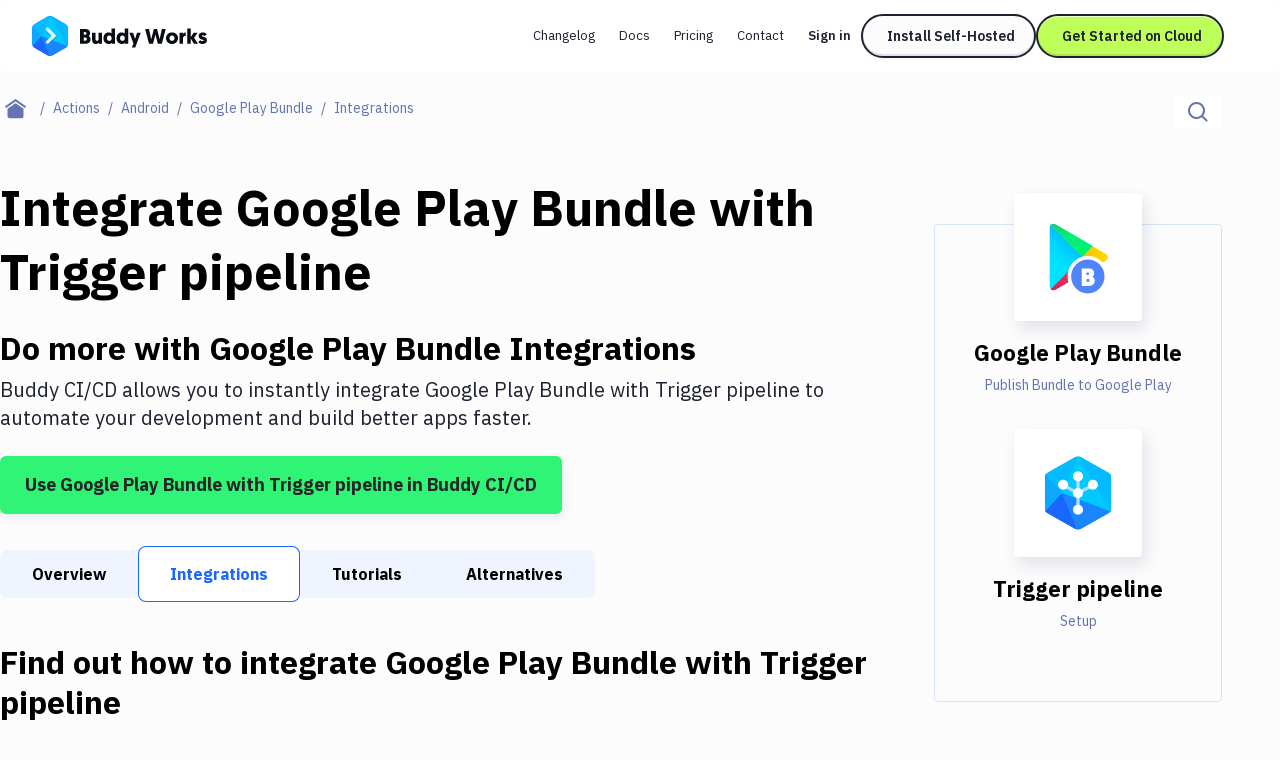

--- FILE ---
content_type: text/html; charset=utf-8
request_url: https://buddy.works/actions/google-play-bundle/integrations/trigger-pipeline
body_size: 32059
content:
<!DOCTYPE html><html lang="en"><head><meta charSet="utf-8"/><meta name="viewport" content="width=device-width"/><meta name="twitter:card" content="summary_large_image"/><meta name="twitter:site" content="@useBuddy"/><meta property="og:type" content="website"/><meta property="og:image" content="https://buddy.works/assets/images/og-social-image.png?260924"/><meta property="og:image:alt" content="Buddy: The DevOps Automation Platform"/><meta property="og:image:width" content="1200"/><meta property="og:image:height" content="630"/><meta property="og:locale" content="en_US"/><meta property="og:site_name" content="Buddy"/><meta property="fb:admins" content="716216558"/><meta property="og:logo" content="https://buddy.works/assets/images/og-logo.png"/><meta name="twitter:image" content="https://buddy.works/assets/images/og-social-image.png?260924"/><title>Automate Google Play Bundle with Trigger pipeline Integration in 2 minutes with Buddy</title><meta name="robots" content="index,follow"/><meta name="description" content="Set up Google Play Bundle and Trigger pipeline with Git push triggers. Buddy&#x27;s CI/CD automation makes it easy to connect Discord and Telegram. It&#x27;s free."/><meta property="og:title" content="Automate Google Play Bundle with Trigger pipeline Integration in 2 minutes with Buddy"/><meta property="og:description" content="Set up Google Play Bundle and Trigger pipeline with Git push triggers. Buddy&#x27;s CI/CD automation makes it easy to connect Discord and Telegram. It&#x27;s free."/><meta property="og:url" content="https://buddy.works/actions/google-play-bundle/integrations/trigger-pipeline"/><link rel="canonical" href="https://buddy.works/actions/google-play-bundle/integrations/trigger-pipeline"/><script type="application/ld+json">{"@context":"https://schema.org","@type":"BreadcrumbList","itemListElement":[{"@type":"ListItem","position":1,"item":"https://buddy.works","name":"Home"},{"@type":"ListItem","position":2,"item":"https://buddy.works/actions","name":"Actions"},{"@type":"ListItem","position":3,"item":"https://buddy.works/actions/android","name":"Android"},{"@type":"ListItem","position":4,"item":"https://buddy.works/actions/google-play-bundle","name":"Google Play Bundle"},{"@type":"ListItem","position":5,"item":"https://buddy.works/actions/google-play-bundle/integrations","name":"Google Play Bundle Integrations"},{"@type":"ListItem","position":6,"item":"https://buddy.works/actions/google-play-bundle/integrations/trigger-pipeline","name":"Trigger pipeline"}]}</script><meta name="next-head-count" content="22"/><script src="//accounts.google.com/gsi/client" async=""></script><script>
                        (function(w,d,s,l,i){w[l]=w[l]||[];w[l].push({'gtm.start':
                        new Date().getTime(),event:'gtm.js'});var f=d.getElementsByTagName(s)[0],
                        j=d.createElement(s),dl=l!='dataLayer'?'&l='+l:'';j.defer=true;j.src=
                        'https://www.googletagmanager.com/gtm.js?id='+i+dl;f.parentNode.insertBefore(j,f);
                        })(window,document,'script','dataLayer','GTM-TMPRB52');
                      </script><link rel="alternate" type="application/rss+xml" href="/rss.xml"/><script type="text/javascript">
                window.clientIp = "65.108.72.212";
                window.clientHeaders = {"host":"buddy.works","cookie":"SERVER=buddy_app_2; buddy:US:sess=s%3AHPqATPeccfXrx9qH31e_wt6m4YiWIETm.GdetaWUjPxg%2B%2FmDryakl2PEUNqETOXgfaUEqp7oZ6Yw","accept":"text/html,text/plain","referer":"https://buddy.works/actions/google-play-bundle","x-forwarded-for":"65.108.72.212, 64.252.89.216","user-agent":"Mozilla/5.0 (compatible; SEOkicks; +https://www.seokicks.de/robot.html)","via":"1.1 80e24ce556086e805cf92c8a731e137a.cloudfront.net (CloudFront)","x-amz-cf-id":"QvDyHXp4dnTzQ30tf3Amf071IbnT-BXBKfDovPjA3av7uzxI810MKw==","from":"robot@seokicks.de","x-forwarded-proto":"https","accept-encoding":"identity","connection":"close","x-forwarded-host":"buddy.works","x-forwarded-port":"3001"};
                window.clientRemoteAddress = undefined;
              </script><link rel="preload" href="/_next/static/media/26d4368bf94c0ec4-s.p.woff2" as="font" type="font/woff2" crossorigin="anonymous" data-next-font="size-adjust"/><link rel="preload" href="/_next/static/media/d3ebbfd689654d3a-s.p.woff2" as="font" type="font/woff2" crossorigin="anonymous" data-next-font="size-adjust"/><link rel="preload" href="/_next/static/media/98e207f02528a563-s.p.woff2" as="font" type="font/woff2" crossorigin="anonymous" data-next-font="size-adjust"/><link rel="preload" href="/_next/static/media/db96af6b531dc71f-s.p.woff2" as="font" type="font/woff2" crossorigin="anonymous" data-next-font="size-adjust"/><link rel="preload" href="/_next/static/media/37786be940ec402b-s.p.woff2" as="font" type="font/woff2" crossorigin="anonymous" data-next-font="size-adjust"/><link rel="preload" href="/_next/static/css/2b38600383b4afea.css" as="style"/><link rel="stylesheet" href="/_next/static/css/2b38600383b4afea.css" data-n-g=""/><link rel="preload" href="/_next/static/css/c6e63bcc62c9a7c3.css" as="style"/><link rel="stylesheet" href="/_next/static/css/c6e63bcc62c9a7c3.css" data-n-p=""/><noscript data-n-css=""></noscript><script defer="" nomodule="" src="/_next/static/chunks/polyfills-42372ed130431b0a.js"></script><script src="/_next/static/chunks/webpack-d1c9e8447b19c52a.js" defer=""></script><script src="/_next/static/chunks/framework-9413e0497e5cfa8f.js" defer=""></script><script src="/_next/static/chunks/main-48a621a659365700.js" defer=""></script><script src="/_next/static/chunks/pages/_app-c01345fc34ad16b1.js" defer=""></script><script src="/_next/static/chunks/98388-f7c01e1926c25639.js" defer=""></script><script src="/_next/static/chunks/3773-bfbc18f9e29bd09a.js" defer=""></script><script src="/_next/static/chunks/25935-a23e8df154ba8863.js" defer=""></script><script src="/_next/static/chunks/80708-5d7bb03261cf4b16.js" defer=""></script><script src="/_next/static/chunks/77957-61838b3ec143b5b9.js" defer=""></script><script src="/_next/static/chunks/88601-f7544bf0e36c02e4.js" defer=""></script><script src="/_next/static/chunks/90836-6ac7affffd7ff521.js" defer=""></script><script src="/_next/static/chunks/pages/actions/%5Bid%5D/integrations/%5BintegrationId%5D-3315467f712bf42f.js" defer=""></script><script src="/_next/static/RZ01fu0UOYJ8FmUUcDlRA/_buildManifest.js" defer=""></script><script src="/_next/static/RZ01fu0UOYJ8FmUUcDlRA/_ssgManifest.js" defer=""></script></head><body><noscript>
                    <iframe src="https://www.googletagmanager.com/ns.html?id=GTM-TMPRB52" height="0" width="0" style="display:none;visibility:hidden"></iframe>
                  </noscript><div id="__next"><div class="font-ibm text-primary-800 __variable_c8daab"><header class="bg-white/80 backdrop-blur transition-shadow xl:space-y-8 z-50 w-full max-xl:fixed h-[72px] top-0 sticky"><div class="menu-container-inner mx-auto max-xl:border-b border-border h-full "><div class="flex justify-between h-full py-4 px-6 lg:px-8 items-center gap-1"><div class="flex gap-3 items-center grow"><div class="relative"><a aria-label="Go to homepage" href="/"><svg width="175" height="40" fill="none" xmlns="http://www.w3.org/2000/svg" class="max-xl:hidden"><path fill-rule="evenodd" clip-rule="evenodd" d="M15.336.728a5.413 5.413 0 0 1 5.422 0c3.41 1.966 9.21 5.318 12.62 7.285a5.438 5.438 0 0 1 2.716 4.702v14.57c0 1.94-1.04 3.732-2.716 4.703-3.41 1.966-9.21 5.318-12.62 7.284a5.412 5.412 0 0 1-5.421 0c-3.41-1.966-9.222-5.318-12.62-7.284A5.415 5.415 0 0 1 0 27.285v-14.57a5.415 5.415 0 0 1 2.716-4.702c3.399-1.967 9.211-5.32 12.62-7.285Z" fill="#1A86FD"></path><mask id="buddy-works_svg__a" style="mask-type:luminance" maskUnits="userSpaceOnUse" x="0" y="0" width="37" height="40"><path d="M15.336.728a5.413 5.413 0 0 1 5.422 0c3.41 1.966 9.21 5.318 12.62 7.285a5.438 5.438 0 0 1 2.716 4.702v14.57c0 1.94-1.04 3.732-2.716 4.703-3.41 1.966-9.21 5.318-12.62 7.284a5.412 5.412 0 0 1-5.421 0c-3.41-1.966-9.222-5.318-12.62-7.284A5.415 5.415 0 0 1 0 27.285v-14.57a5.415 5.415 0 0 1 2.716-4.702c3.399-1.967 9.211-5.32 12.62-7.285Z" fill="#fff"></path></mask><g mask="url(#buddy-works_svg__a)" fill-rule="evenodd" clip-rule="evenodd"><path d="m-.187 30.578 9.6-10.424 8.673 20.843L-.187 30.578Z" fill="#1A67FD"></path><path d="M9.413 20.154-.058 9.66l-.129 20.918 9.6-10.424Z" fill="#0DA7FE"></path><path d="M9.412 20.154 19.83-4.878-.059 9.66l9.471 10.494Z" fill="#05BBFF"></path><path d="m18.086-.689 18.052 31.265L9.413 20.154" fill="#00C9FF"></path><path d="m18.086 41.033 18.052-10.455L9.413 20.154l8.673 20.879Z" fill="#1A86FD"></path><path d="M36.138 30.576V7.226L18.086-.688l18.052 31.265Z" fill="#05BBFF"></path><path d="M14.306 13.09a1.62 1.62 0 0 1 2.291 0l6.444 6.445a1.63 1.63 0 0 1 0 2.304l-6.444 6.444a1.62 1.62 0 0 1-2.291 0 1.62 1.62 0 0 1 0-2.291l5.305-5.305-5.305-5.306a1.62 1.62 0 0 1 0-2.29Z" fill="#1A67FD" fill-opacity="0.5"></path><path d="M23.05 20.802a1.618 1.618 0 0 0 0-2.288 1.623 1.623 0 0 0-2.295 0l-6.45 6.45a1.618 1.618 0 0 0 0 2.289 1.622 1.622 0 0 0 2.294 0l6.45-6.451Z" fill="#D6FFFF"></path><path d="M16.602 12.066a1.627 1.627 0 0 0-2.3 0c-.63.63-.63 1.652 0 2.282l6.45 6.45a1.626 1.626 0 0 0 2.3.001c.63-.63.631-1.652 0-2.282l-6.45-6.451Z" fill="#D6FFFF"></path></g><path d="M170.499 27.985c-2.1 0-3.591-1.008-4.242-1.89l1.974-1.91c.588.524 1.323.965 2.436.965.672 0 .987-.21.987-.609 0-1.26-5.04-.714-5.04-4.725 0-2.12 1.848-3.402 4.242-3.402 2.1 0 3.297 1.008 3.948 1.89l-2.268 1.785c-.336-.336-.966-.86-1.827-.86-.504 0-.798.21-.798.545 0 1.386 5.082.588 5.082 4.578 0 2.247-1.974 3.633-4.494 3.633ZM165.657 16.687l-3.549 5.04 3.843 5.985h-4.116l-3.087-5.145v5.145h-3.507V12.53h3.507v8.59l2.982-4.432h3.927ZM153.831 16.414v3.57a3.69 3.69 0 0 0-.567-.042c-1.701 0-2.268 1.24-2.268 2.898v4.872h-3.507V16.687h3.423v1.47c.525-1.07 1.554-1.743 2.919-1.743ZM134.002 22.231c0-3.339 2.583-5.817 5.985-5.817 3.549 0 6.048 2.436 6.048 5.775 0 3.318-2.562 5.796-6.048 5.796-3.507 0-5.985-2.436-5.985-5.754Zm3.507 0c0 1.596 1.05 2.667 2.478 2.667 1.449 0 2.541-1.134 2.541-2.709 0-1.617-1.113-2.688-2.541-2.688-1.449 0-2.478 1.113-2.478 2.73ZM125.802 27.712l-2.373-9.24-2.373 9.24h-4.074l-3.822-14.7h3.843l2.226 10.353 2.583-10.353h3.234l2.583 10.353 2.226-10.353h3.843l-3.822 14.7h-4.074ZM108.73 16.687l-5.46 14.784h-3.319l1.492-4.116-4.117-10.668h3.76l1.953 6.342 2.037-6.342h3.654ZM92.79 22.231c0-1.743-.986-2.73-2.372-2.73-1.428 0-2.373 1.113-2.373 2.73 0 1.638.966 2.688 2.373 2.688 1.512 0 2.373-1.218 2.373-2.688Zm.127 5.481v-.86c-.315.356-1.365 1.133-2.982 1.133-3.171 0-5.397-2.394-5.397-5.775 0-3.423 2.016-5.796 5.208-5.796 1.68 0 2.709.84 2.94 1.113V12.53h3.507v15.183h-3.276ZM79.665 22.231c0-1.743-.987-2.73-2.373-2.73-1.427 0-2.373 1.113-2.373 2.73 0 1.638.966 2.688 2.374 2.688 1.511 0 2.372-1.218 2.372-2.688Zm.126 5.481v-.86c-.314.356-1.364 1.133-2.981 1.133-3.172 0-5.398-2.394-5.398-5.775 0-3.423 2.016-5.796 5.209-5.796 1.68 0 2.709.84 2.94 1.113V12.53h3.506v15.183h-3.275ZM63.549 16.687v6.573c0 1.029.609 1.575 1.449 1.575.966 0 1.512-.693 1.512-1.575v-6.573h3.507v11.025h-3.423v-1.134c-.42.651-1.386 1.407-2.772 1.407-3.444 0-3.78-2.94-3.78-5.187v-6.111h3.507ZM58.573 23.323c0 2.982-2.247 4.39-5.06 4.39h-5.419v-14.7h5.25c2.982 0 4.767 1.427 4.767 3.947 0 1.26-.588 2.478-1.596 3.045 1.45.61 2.058 1.806 2.058 3.318Zm-5.145-1.7h-1.764v3.002h1.743c.945 0 1.47-.672 1.47-1.512 0-.882-.504-1.49-1.449-1.49Zm-.273-5.545h-1.49v2.667h1.532c.82 0 1.26-.567 1.26-1.365 0-.777-.42-1.302-1.302-1.302Z" fill="#0A0D16"></path></svg><svg width="36" height="40" fill="none" xmlns="http://www.w3.org/2000/svg" class="xl:hidden"><mask id="buddy-mobile_svg__a" style="mask-type:alpha" maskUnits="userSpaceOnUse" x="0" y="0" width="36" height="40"><path d="M16.401.422a3.238 3.238 0 0 1 3.198 0L34.4 8.846A3.144 3.144 0 0 1 36 11.576v16.848c0 1.126-.61 2.167-1.599 2.73L19.6 39.578a3.238 3.238 0 0 1-3.198 0L1.6 31.154A3.144 3.144 0 0 1 0 28.424V11.576c0-1.126.61-2.167 1.599-2.73L16.4.422Z" fill="#0DA7FE"></path></mask><g mask="url(#buddy-mobile_svg__a)"><path fill-rule="evenodd" clip-rule="evenodd" d="M16.401.422a3.238 3.238 0 0 1 3.198 0L34.4 8.846A3.144 3.144 0 0 1 36 11.576v16.848c0 1.126-.61 2.167-1.599 2.73L19.6 39.578a3.238 3.238 0 0 1-3.198 0L1.6 31.154A3.144 3.144 0 0 1 0 28.424V11.576c0-1.126.61-2.167 1.599-2.73L16.4.422Z" fill="#0DA7FE"></path></g><mask id="buddy-mobile_svg__b" style="mask-type:alpha" maskUnits="userSpaceOnUse" x="0" y="0" width="36" height="40"><path d="M16.401.422a3.238 3.238 0 0 1 3.198 0L34.4 8.846A3.144 3.144 0 0 1 36 11.576v16.848c0 1.126-.61 2.167-1.599 2.73L19.6 39.578a3.238 3.238 0 0 1-3.198 0L1.6 31.154A3.144 3.144 0 0 1 0 28.424V11.576c0-1.126.61-2.167 1.599-2.73L16.4.422Z" fill="#1A67FD"></path></mask><g mask="url(#buddy-mobile_svg__b)"><path fill-rule="evenodd" clip-rule="evenodd" d="M0 30.246 9.349 20 18 40.488 0 30.246Z" fill="#1A67FD"></path></g><mask id="buddy-mobile_svg__c" style="mask-type:alpha" maskUnits="userSpaceOnUse" x="0" y="0" width="36" height="40"><path d="M16.401.422a3.238 3.238 0 0 1 3.198 0L34.4 8.846A3.144 3.144 0 0 1 36 11.576v16.848c0 1.126-.61 2.167-1.599 2.73L19.6 39.578a3.238 3.238 0 0 1-3.198 0L1.6 31.154A3.144 3.144 0 0 1 0 28.424V11.576c0-1.126.61-2.167 1.599-2.73L16.4.422Z" fill="#0DA7FE"></path></mask><g mask="url(#buddy-mobile_svg__c)"><path fill-rule="evenodd" clip-rule="evenodd" d="M9.349 20 .126 9.685 0 30.246 9.349 20Z" fill="#0DA7FE"></path></g><mask id="buddy-mobile_svg__d" style="mask-type:alpha" maskUnits="userSpaceOnUse" x="0" y="0" width="36" height="40"><path d="M16.401.422a3.238 3.238 0 0 1 3.198 0L34.4 8.846A3.144 3.144 0 0 1 36 11.576v16.848c0 1.126-.61 2.167-1.599 2.73L19.6 39.578a3.238 3.238 0 0 1-3.198 0L1.6 31.154A3.144 3.144 0 0 1 0 28.424V11.576c0-1.126.61-2.167 1.599-2.73L16.4.422Z" fill="#05BBFF"></path></mask><g mask="url(#buddy-mobile_svg__d)"><path fill-rule="evenodd" clip-rule="evenodd" d="M9.349 20 18-.488.126 9.685 9.349 20Z" fill="#05BBFF"></path></g><mask id="buddy-mobile_svg__e" style="mask-type:alpha" maskUnits="userSpaceOnUse" x="0" y="0" width="36" height="40"><path d="M16.401.422a3.238 3.238 0 0 1 3.198 0L34.4 8.846A3.144 3.144 0 0 1 36 11.576v16.848c0 1.126-.61 2.167-1.599 2.73L19.6 39.578a3.238 3.238 0 0 1-3.198 0L1.6 31.154A3.144 3.144 0 0 1 0 28.424V11.576c0-1.126.61-2.167 1.599-2.73L16.4.422Z" fill="#00C9FF"></path></mask><g mask="url(#buddy-mobile_svg__e)"><path fill-rule="evenodd" clip-rule="evenodd" d="m18-.488 18 30.732L9.35 20" fill="#00C9FF"></path></g><mask id="buddy-mobile_svg__f" style="mask-type:alpha" maskUnits="userSpaceOnUse" x="0" y="0" width="36" height="40"><path d="M16.401.422a3.238 3.238 0 0 1 3.198 0L34.4 8.846A3.144 3.144 0 0 1 36 11.576v16.848c0 1.126-.61 2.167-1.599 2.73L19.6 39.578a3.238 3.238 0 0 1-3.198 0L1.6 31.154A3.144 3.144 0 0 1 0 28.424V11.576c0-1.126.61-2.167 1.599-2.73L16.4.422Z" fill="#1A86FD"></path></mask><g mask="url(#buddy-mobile_svg__f)"><path fill-rule="evenodd" clip-rule="evenodd" d="m18 40.522 18-10.276L9.35 20 18 40.522Z" fill="#1A86FD"></path></g><mask id="buddy-mobile_svg__g" style="mask-type:alpha" maskUnits="userSpaceOnUse" x="0" y="0" width="36" height="40"><path d="M16.401.422a3.238 3.238 0 0 1 3.198 0L34.4 8.846A3.144 3.144 0 0 1 36 11.576v16.848c0 1.126-.61 2.167-1.599 2.73L19.6 39.578a3.238 3.238 0 0 1-3.198 0L1.6 31.154A3.144 3.144 0 0 1 0 28.424V11.576c0-1.126.61-2.167 1.599-2.73L16.4.422Z" fill="#05BBFF"></path></mask><g mask="url(#buddy-mobile_svg__g)"><path fill-rule="evenodd" clip-rule="evenodd" d="M36 30.244V9.756L18-.488l18 30.732Z" fill="#05BBFF"></path></g><path fill-rule="evenodd" clip-rule="evenodd" d="m21.805 18.271 2.285 2.252-1.134 1.118-1.151 1.135-6.433 6.34-2.285-2.252 6.433-6.34-6.433-6.34 2.285-2.253 6.433 6.34Z" fill="#1A67FD" fill-opacity="0.5"></path><path fill-rule="evenodd" clip-rule="evenodd" d="m24.09 19.513-2.285-2.253-8.718 8.593 2.285 2.253 8.718-8.593Z" fill="#D6FFFF"></path><path fill-rule="evenodd" clip-rule="evenodd" d="m15.372 10.92-2.285 2.252 8.718 8.593 2.285-2.252-8.718-8.593Z" fill="#D6FFFF"></path></svg></a></div></div><div class="flex"><div class="flex transition-transform duration-500 gap-1 max-xl:h-0 max-xl:opacity-0 max-xl:-translate-x-full"><nav aria-label="main" itemscope="" itemType="http://schema.org/SiteNavigationElement" class="grid xl:flex gap-0.5 hidden"><a itemProp="url" class="whitespace-nowrap inline-block self-center text-new-custom-sm lg:text-[0.8125rem] transition-colors text-primary-800 px-3 py-2 rounded-[2.75rem] hover:bg-background-300 focus-visible:bg-background-300 max-xl:font-semibold  " href="/blog/changelog">Changelog</a><a itemProp="url" class="whitespace-nowrap inline-block self-center text-new-custom-sm lg:text-[0.8125rem] transition-colors text-primary-800 px-3 py-2 rounded-[2.75rem] hover:bg-background-300 focus-visible:bg-background-300 max-xl:font-semibold  " href="/docs/basics/workflows">Docs</a><a itemProp="url" class="whitespace-nowrap inline-block self-center text-new-custom-sm lg:text-[0.8125rem] transition-colors text-primary-800 px-3 py-2 rounded-[2.75rem] hover:bg-background-300 focus-visible:bg-background-300 max-xl:font-semibold  " href="/pricing">Pricing</a><a itemProp="url" class="whitespace-nowrap inline-block self-center text-new-custom-sm lg:text-[0.8125rem] transition-colors text-primary-800 px-3 py-2 rounded-[2.75rem] hover:bg-background-300 focus-visible:bg-background-300 max-xl:font-semibold  " href="/contact">Contact</a></nav><div class="max-xl:w-full w-[452px] relative flex"><div class="gap-3 flex transition-opacity opacity-0 w-0 h-0 "><a href="https://buddy.works/sign-in" itemProp="url" class="whitespace-nowrap inline-block self-center text-new-custom-sm lg:text-[0.8125rem] transition-colors text-primary-800 px-3 py-2 rounded-[2.75rem] hover:bg-background-300 focus-visible:bg-background-300 max-xl:font-semibold lg:font-semibold w-[65px]">Sign in</a><a href="/self-hosted" class="relative whitespace-nowrap block text-center font-ibm border-2 border-primary-800 rounded-[56px] text-primary-800 font-semibold leading-8 transition-shadow hover:shadow-none focus-visible:shadow-none
        bg-background-100 shadow-button-default
        py-1 px-6 text-sm
        
        max-xl:hidden max-xl-auto w-[175px]">Install Self-Hosted</a><div class="max-xl:hidden"><a href="https://buddy.works/sign-up" class="relative whitespace-nowrap block text-center font-ibm border-2 border-primary-800 rounded-[56px] text-primary-800 font-semibold leading-8 transition-shadow hover:shadow-none focus-visible:shadow-none
        bg-green shadow-button-green
        py-1 px-6 text-sm
        
        max-xl:w-full w-[188px]">Get Started on Cloud</a></div></div><div class="gap-3 flex transition-opacity opacity-0 w-0 h-0"></div></div><div class=" transition-opacity duration-1000 hidden opacity-0"><a class="text-primary-600/75 block" href="/about">About</a><a href="https://x.com/useBuddy" target="_blank" rel="noreferrer noopener" class="text-primary-600/75 block">X (Twitter)</a><a href="mailto:support@buddy.works" class="text-primary-600/75 block">support@buddy.works</a></div></div><button type="button" class="h-10 w-10 grid items-center justify-center group xl:hidden shadow-[0_-3px_0_0_inset] shadow-primary-800/[12%] focus-visible:shadow-none border-2 border-primary-800 rounded-full z-20" aria-label="Toggle menu"><span class="block w-[18px] transition-all ease-in-out duration-300 relative bg-body  h-px"><span class="block w-3 h-px left-[3px] transition-all ease-in-out duration-300 absolute bg-body bg-body top-[-6px]"></span><span class="block w-3 h-px left-[3px] transition-all ease-in-out duration-300 absolute bg-body bg-body bottom-[-6px]"></span></span></button></div></div></div><div class="navbar-shadow-colors transition-opacity duration-150 ease-linear mx-auto w-full max-w-screen-custom-xl absolute left-0 right-0 bottom-0 pointer-events-none max-lg:before:content-none before:absolute before:left-0 before:right-0 before:h-2 before:-bottom-2 before:rounded-bl-full before:rounded-br-full before:custom-xl:-bottom-4 before:custom-xl:h-4 opacity-0"></div></header><div class="max-xl:mt-18"><main><div class="container-full md:mt-6 mb-4 md:mb-12"><div class="flex flex-col md:flex-row md:justify-between"><nav aria-label="breadcrumbs" class="order-2 md:order-1 md:max-w-3/5 lg:max-w-4/5"><ul class="flex flex-1 items-center text-sm leading-6"><li class="whitespace-nowrap"><a class="flex after:content-[&#x27;/&#x27;] items-center group after:block after:text-text text-primary after:px-2" aria-label="Home page" href="/"><span class="text-text group-focus-visible:text-primary"><svg viewBox="0 0 22 20" xmlns="http://www.w3.org/2000/svg" fill-rule="evenodd" clip-rule="evenodd" stroke-linejoin="round" stroke-miterlimit="2" class="w-[22px] ml-[14px] md:mx-[5px]"><path d="m10.573 4.216 8 5.456v7.53a2.009 2.009 0 0 1-2 1.998h-12c-1.097 0-2-.902-2-1.998v-7.53l8-5.456zm0-4.216 10.573 7.392L20 9.031l-9.427-6.594-9.427 6.594L0 7.392 10.573 0z" fill="currentColor"></path></svg></span></a></li><li class="whitespace-nowrap"><a class="flex after:content-[&#x27;/&#x27;] items-center group after:block after:text-text text-primary after:px-2" href="/actions"><span class="text-text effect-underline">Actions</span></a></li><li class="whitespace-nowrap"><a class="flex after:content-[&#x27;/&#x27;] items-center group after:block after:text-text text-primary after:px-2" href="/actions/android"><span class="text-text effect-underline">Android</span></a></li><li class="whitespace-nowrap"><a class="flex after:content-[&#x27;/&#x27;] items-center group after:block after:text-text text-primary after:px-2" href="/actions/google-play-bundle"><span class="text-text effect-underline">Google Play Bundle</span></a></li><li class="text-text overflow-hidden overflow-ellipsis whitespace-nowrap capitalize">Integrations</li></ul></nav><div class="relative order-1 md:order-2 mb-4 md:mb-0"><div class="flex w-full md:w-auto border-b border-disabled md:border-b-0 "><label for="search-input" aria-label="Click to search" class="h-12 p-[14px] md:py-0 md:h-8 bg-white flex items-center w-full md:w-auto relative cursor-pointer "><span class="flex items-center"><svg width="20" height="20" xmlns="http://www.w3.org/2000/svg" xmlns:xlink="http://www.w3.org/1999/xlink" class="text-text"><defs><path d="M8.5 0a8.5 8.5 0 0 1 6.676 13.762l4.19 4.19c.36.36.389.923.082 1.317l-.084.095c-.39.39-1.027.387-1.412.002l-4.19-4.19A8.5 8.5 0 1 1 8.5 0zm0 2a6.5 6.5 0 1 0 0 13 6.5 6.5 0 0 0 0-13z" id="magnifier_svg__a"></path></defs><use fill="currentColor" xlink:href="#magnifier_svg__a" fill-rule="evenodd"></use></svg></span><input aria-label="Search" id="search-input" class="transition-width duration-300 focus-visible:outline-none ease-linear text-base placeholder-text text-text h-full ml-3 md:ml-0 w-full md:w-0" type="text" placeholder="Search..." data-index="stage_guides" autoComplete="off" value=""/></label></div></div></div></div><div class="container mb-40 custom-lg:grid gap-10 custom-lg:grid-cols-action-main-layout"><aside class="custom-lg:hidden pt-12 fixed custom-lg:pt-0 top-0 z-50 custom-lg:z-0 bg-white left-0 h-full sidebar-translate transition-all ease-in-out duration-300 custom-lg:static custom-lg:bg-transparent  w-0 custom-lg:w-full"><div class="overflow-y-scroll remove-scrollbar h-screen "><div class="transition-all ease-in-out duration-300 relative remove-scrollbar overflow-y-scroll  max-h-max "><h2 class="font-geomanist text-2xl lg:text-custom-4xl lg:leading-10 text-black font-bold mb-6 ml-6 custom-lg:ml-0 whitespace-nowrap mt-16">Filter By Category</h2><nav class="mb-14 ml-6 custom-lg:ml-0"><ul><li class="mb-4"><a class="hover:shadow-underline whitespace-nowrap focus-visible:shadow-underline text-body transition-shadow false" href="/actions">All</a></li><li class="mb-4"><a class="hover:shadow-underline whitespace-nowrap focus-visible:shadow-underline text-body transition-shadow false" href="/actions/transfer">Deploy to Server</a></li><li class="mb-4"><a class="hover:shadow-underline whitespace-nowrap focus-visible:shadow-underline text-body transition-shadow false" href="/actions/deploy-to-iaas">Deploy to IaaS/PaaS</a></li><li class="mb-4"><a class="hover:shadow-underline whitespace-nowrap focus-visible:shadow-underline text-body transition-shadow false" href="/actions/amazon-web-services">Amazon Web Services</a></li><li class="mb-4"><a class="hover:shadow-underline whitespace-nowrap focus-visible:shadow-underline text-body transition-shadow false" href="/actions/digitalocean">DigitalOcean</a></li><li class="mb-4"><a class="hover:shadow-underline whitespace-nowrap focus-visible:shadow-underline text-body transition-shadow false" href="/actions/google-cloud-platform">Google Cloud Platform</a></li><li class="mb-4"><a class="hover:shadow-underline whitespace-nowrap focus-visible:shadow-underline text-body transition-shadow false" href="/actions/build-actions">Build Actions</a></li><li class="mb-4"><a class="hover:shadow-underline whitespace-nowrap focus-visible:shadow-underline text-body transition-shadow false" href="/actions/build-tools">Build Tools &amp; Task Runners</a></li><li class="mb-4"><a class="hover:shadow-underline whitespace-nowrap focus-visible:shadow-underline text-body transition-shadow false" href="/actions/services">Services</a></li><li class="mb-4"><a class="hover:shadow-underline whitespace-nowrap focus-visible:shadow-underline text-body transition-shadow false" href="/actions/static-site-generators">Static Site Generators</a></li><li class="mb-4"><a class="hover:shadow-underline whitespace-nowrap focus-visible:shadow-underline text-body transition-shadow false" href="/actions/download">Download</a></li><li class="mb-4"><a class="hover:shadow-underline whitespace-nowrap focus-visible:shadow-underline text-body transition-shadow false" href="/actions/docker">Docker</a></li><li class="mb-4"><a class="hover:shadow-underline whitespace-nowrap focus-visible:shadow-underline text-body transition-shadow false" href="/actions/kubernetes">Kubernetes</a></li><li class="mb-4"><a class="hover:shadow-underline whitespace-nowrap focus-visible:shadow-underline text-body transition-shadow font-bold shadow-underline" href="/actions/android">Android</a></li><li class="mb-4"><a class="hover:shadow-underline whitespace-nowrap focus-visible:shadow-underline text-body transition-shadow false" href="/actions/setup">Setup</a></li><li class="mb-4"><a class="hover:shadow-underline whitespace-nowrap focus-visible:shadow-underline text-body transition-shadow false" href="/actions/devops">DevOps</a></li><li class="mb-4"><a class="hover:shadow-underline whitespace-nowrap focus-visible:shadow-underline text-body transition-shadow false" href="/actions/version-control">Delivery to Version Control</a></li><li class="mb-4"><a class="hover:shadow-underline whitespace-nowrap focus-visible:shadow-underline text-body transition-shadow false" href="/actions/code-quality">Code Quality &amp; Review</a></li><li class="mb-4"><a class="hover:shadow-underline whitespace-nowrap focus-visible:shadow-underline text-body transition-shadow false" href="/actions/notifications">Notifications</a></li><li class="mb-4"><a class="hover:shadow-underline whitespace-nowrap focus-visible:shadow-underline text-body transition-shadow false" href="/actions/performance-monitoring">Performance &amp; App Monitoring</a></li><li class="mb-4"><a class="hover:shadow-underline whitespace-nowrap focus-visible:shadow-underline text-body transition-shadow false" href="/actions/uptime-monitoring">Uptime Monitoring</a></li><li class="mb-4"><a class="hover:shadow-underline whitespace-nowrap focus-visible:shadow-underline text-body transition-shadow false" href="/actions/git-hosting-services">Git Hosting Services</a></li><li class="mb-4"><a class="hover:shadow-underline whitespace-nowrap focus-visible:shadow-underline text-body transition-shadow false" href="/actions/virtual-machine">Virtual Machine</a></li></ul></nav></div></div></aside><div class="sidebar-overlay "><article class="mb-8"><h1 class="font-geomanist text-2xl custom-xl:text-custom-5xl md:leading-[64px] text-black font-black mb-6">Integrate <!-- -->Google Play Bundle<!-- --> with <!-- -->Trigger pipeline</h1><p class="font-geomanist text-2xl lg:text-custom-4xl lg:leading-10 text-black font-bold mb-2">Do more with <!-- -->Google Play Bundle<!-- --> Integrations</p><p class="mb-6 text-xl leading-7">Buddy CI/CD allows you to instantly integrate <!-- -->Google Play Bundle<!-- --> with <!-- -->Trigger pipeline<!-- --> to automate your development and build better apps faster.</p><a href="https://buddy.works/sign-up" class="inline-flex items-center justify-center font-bold border-[1px] shadow-custom-s transition-shadow hover:shadow-custom-xl focus-visible:shadow-custom-xl py-3 px-6 xl:text-lg xl:leading-8     bg-custom-success text-body border-transparent rounded-md text-center ">Use <!-- -->Google Play Bundle<!-- --> with <!-- -->Trigger pipeline<!-- --> in Buddy CI/CD</a></article><div class="relative h-12 md:h-14 flex items-center w-full mb-10 after:absolute after:left-3/4 after:-right-4 after:top-0 after:bottom-0 after:bg-gradient-to-r after:from-transparent after:to-white md:after:hidden after:pointer-events-none"><div class="relative flex items-center w-full h-12 md:h-14 remove-scrollbar undefined  indiana-scroll-container"><a class="px-4 xl:px-8 z-0 font-bold first-of-type:rounded-l-lg last-of-type:rounded-r-lg whitespace-nowrap focus-visible:text-primary text-black leading-10 h-10 md:h-12 md:leading-[48px] bg-gray-lighter" href="/actions/google-play-bundle">Overview</a><a class="px-4 xl:px-8 z-0 font-bold first-of-type:rounded-l-lg last-of-type:rounded-r-lg whitespace-nowrap focus-visible:text-primary bg-white ring-1 ring-inset outline-offset-0 ring-primary text-primary leading-[48px] h-12 md:h-14 md:leading-[56px] rounded-lg" href="/actions/google-play-bundle/integrations">Integrations</a><a class="px-4 xl:px-8 z-0 font-bold first-of-type:rounded-l-lg last-of-type:rounded-r-lg whitespace-nowrap focus-visible:text-primary text-black leading-10 h-10 md:h-12 md:leading-[48px] bg-gray-lighter" href="/actions/google-play-bundle/tutorials">Tutorials</a><a class="px-4 xl:px-8 z-0 font-bold first-of-type:rounded-l-lg last-of-type:rounded-r-lg whitespace-nowrap focus-visible:text-primary text-black leading-10 h-10 md:h-12 md:leading-[48px] bg-gray-lighter" href="/actions/google-play-bundle/alternatives">Alternatives</a></div></div><section class="mb-20 custom-lg:mb-0"><h2 class="font-geomanist text-2xl lg:text-custom-4xl lg:leading-10 text-black font-bold mb-20">Find out how to integrate <!-- -->Google Play Bundle<!-- --> with <!-- -->Trigger pipeline</h2><div class="relative mb-12 pt-20 px-6 pb-8 lg:px-8 lg:pb-16 bg-gray-lighter rounded-lg"><div class="flex w-full justify-center absolute left-0 -top-11"><div class="flex justify-center py-4 mx-auto bg-white rounded-lg shadow-custom-l"><div class="w-14 h-14 mx-3 flex items-center justify-center"></div><div class="flex flex-col justify-center items-center text-light-blue"><svg viewBox="0 0 32 32" xmlns="http://www.w3.org/2000/svg" fill-rule="evenodd" clip-rule="evenodd" stroke-linejoin="round" stroke-miterlimit="2" class="rotate-180 w-6"><path d="M20.667 21.754 18.8 23.667l-7.466-7.652.34-.348-.34-.348L18.8 7.667l1.867 1.913-5.94 6.086 5.94 6.088z" fill="currentColor"></path></svg><svg viewBox="0 0 32 32" xmlns="http://www.w3.org/2000/svg" fill-rule="evenodd" clip-rule="evenodd" stroke-linejoin="round" stroke-miterlimit="2" class="w-6"><path d="M20.667 21.754 18.8 23.667l-7.466-7.652.34-.348-.34-.348L18.8 7.667l1.867 1.913-5.94 6.086 5.94 6.088z" fill="currentColor"></path></svg></div><div class="w-14 h-14 mx-3 flex items-center justify-center"></div></div></div><p class="my-5">In a matter of minutes and without a single line of code, Buddy allows you to connect <!-- -->Google Play Bundle<!-- --> and <!-- -->Trigger pipeline<!-- -->. Are you ready to find your productivity superpowers?</p><div class="relative pl-4 mb-10"><span class="w-[2px] h-full absolute top-3 left-0  bg-light-blue"></span><div class="mb-6"><p class="text-xl leading-8 font-bold mb-2 relative before:absolute before:left-[-19px] before:bg-primary before:h-2 before:w-2 before:rounded-full flex items-center">When this happens...</p><div class="flex items-center"><div class="grid justify-items-center mr-3"><figure class="bg-timeline-ring flex justify-center items-center h-12 w-12 md:h-20 md:w-20 bg-no-repeat bg-contain"></figure></div><p class="text-ellipsis overflow-hidden text-sm md:text-xl whitespace-nowrap ">GitHub Push / Bitbucket Push / Git Push</p></div></div><div class="mb-6"><p class="text-xl leading-8 font-bold mb-2 relative before:absolute before:left-[-19px] before:bg-primary before:h-2 before:w-2 before:rounded-full flex items-center">Then do this...</p><div class="flex items-center"><div class="grid justify-items-center mr-3"><figure class="bg-timeline-ring flex justify-center items-center h-12 w-12 md:h-20 md:w-20 bg-no-repeat bg-contain"></figure></div><p class="text-ellipsis overflow-hidden text-sm md:text-xl whitespace-nowrap ">Google Play Bundle</p></div><div class="flex items-center"><div class="grid justify-items-center mr-3"><svg viewBox="0 0 32 32" xmlns="http://www.w3.org/2000/svg" fill-rule="evenodd" clip-rule="evenodd" stroke-linejoin="round" stroke-miterlimit="2" class="text-light-blue -rotate-90 w-5 md:w-6 inline-block"><path d="M20.667 21.754 18.8 23.667l-7.466-7.652.34-.348-.34-.348L18.8 7.667l1.867 1.913-5.94 6.086 5.94 6.088z" fill="currentColor"></path></svg><figure class="bg-timeline-ring flex justify-center items-center h-12 w-12 md:h-20 md:w-20 bg-no-repeat bg-contain"></figure></div><p class="text-ellipsis overflow-hidden text-sm md:text-xl whitespace-nowrap mt-5">Trigger pipeline</p></div></div></div><div class="text-center"><a href="https://buddy.works/sign-up" class="inline-flex items-center justify-center font-bold border-[1px] shadow-custom-s transition-shadow hover:shadow-custom-xl focus-visible:shadow-custom-xl py-3 px-6 xl:text-lg xl:leading-8     bg-primary text-white focus-visible:border-primary-darker border-transparent rounded-md text-center ">Try It - Get Started Free Now!</a></div></div><div><p class="mb-4">Automate building with Google Play Bundle and Trigger pipeline on every push to GitHub, recurrently or manually. 
Set up the Continuous Integration and Delivery (CI/CD) workflow with GitHub, Google Play Bundle, Trigger pipeline and Buddy in minutes. Build test &amp; deploy instantly. Turn DevOps into NoOps with Buddy’s automation.</p><h2 id="how-it-works" class="font-geomanist text-2xl lg:text-custom-4xl lg:leading-10 text-black font-bold flex w-full items-center scroll-mt-custom group mt-10 mb-4">How it Works<span class="transition-opacity ml-2 opacity-0 focus-within:opacity-100 group-hover:opacity-100"><a class="text-text hover:text-primary" href="#how-it-works" title="Copy link"><svg width="32" height="32" viewBox="0 0 32 32" fill="none" xmlns="http://www.w3.org/2000/svg"><rect x="0.5" y="0.5" width="31" height="31" rx="3.5" stroke="#CFCDC8"></rect><path fill-rule="evenodd" clip-rule="evenodd" d="M20 15L20 13L19 13L19 11L17 11L17 10L15 10L13 10L11 10L9 10L9 11L7 11L7 13L6 13L6 15L6 17L7 17L7 19L9 19L9 20L11 20L11 18L9 18L9 17L8 17L8 15L8 13L9 13L9 12L11 12L13 12L15 12L17 12L17 13L18 13L18 15L18 17L17 17L17 18L15 18L15 20L17 20L17 19L19 19L19 17L20 17L20 15Z" fill="#1D2130"></path><path fill-rule="evenodd" clip-rule="evenodd" d="M26 18L26 16L25 16L25 14L23 14L23 13L21 13L21 15L23 15L23 16L24 16L24 18L24 20L23 20L23 21L21 21L19 21L17 21L15 21L15 20L14 20L14 18L14 16L15 16L15 15L17 15L17 13L15 13L15 14L13 14L13 16L12 16L12 18L12 20L13 20L13 22L15 22L15 23L17 23L19 23L21 23L23 23L23 22L25 22L25 20L26 20L26 18Z" fill="#1D2130"></path></svg></a></span></h2><ul class="list-disc pl-6 marker:text-body mb-6"><li class="mb-2">As soon as a push to GitHub is detected, Buddy triggers the Google Play Bundle action</li><li class="mb-2">The pipeline can be also triggered manually or recurrently</li><li class="mb-2">Once the Google Play Bundle has finished, Buddy automatically triggers Trigger pipeline</li><li class="mb-2">Any generated artifacts will be saved to the pipeline filesystem</li></ul></div></section></div><aside><div class="sticky top-40"><article class="border-[1px] border-custom-border rounded mt-12 mb-10 px-4 pb-9"><div class=""><figure class="mb-4 w-32 h-32 mx-auto bg-white rounded flex items-center justify-center shadow-custom -mt-8"></figure><div class="flex flex-col items-center text-center"><h2 class="font-geomanist text-xl lg:text-custom-xl leading-8 text-black font-bold mb-1 text-center">Google Play Bundle</h2><p class="text-sm leading-6 mb-8 text-text">Publish Bundle to Google Play</p></div></div><div class=""><figure class="mb-4 w-32 h-32 mx-auto bg-white rounded flex items-center justify-center shadow-custom "></figure><div class="flex flex-col items-center text-center"><h2 class="font-geomanist text-xl lg:text-custom-xl leading-8 text-black font-bold mb-1 text-center">Trigger pipeline</h2><p class="text-sm leading-6 mb-8 text-text">Setup</p></div></div></article></div></aside></div></main></div><footer class="font-ibm text-primary-800 text-new-custom-sm bg-background-100 pt-18  border-t border-border"><div class="new-main-container px-6 xl:px-0 xl:min-w-min xl:w-[calc(100%-64px)] flex flex-col lg:block"><div class=""><div class="flex gap-x-8"><nav class="grow mb-12 md:mb-8 w-1/2" aria-label="Resources"><div class="relative z-2 after:-z-1 after:absolute after:w-full after:bg-stripe after:bg-repeat-x pr-2 after:bottom-0 flex bg-background-100 after:h-full font-medium leading-6 mb-4 !pb-0"><div class="inline-block pr-3 py-0.5 bg-background-100 relative !py-0"><div class="relative"><p class="pr-1">Resources</p></div></div></div><div class="grid md:grid-cols-2"><ul><li><a rel="noopener" href="/docs/basics/workflows"><span class="md:whitespace-nowrap effect-underline inline-block text-body effect-underline--dark effect-underline--primary-800 text-sm md:text-new-custom-xs leading-6 text-primary-800">Docs</span></a></li><li><a href="/docs/api/getting-started/overview"><span class="md:whitespace-nowrap effect-underline inline-block text-body effect-underline--dark effect-underline--primary-800 text-sm md:text-new-custom-xs leading-6 text-primary-800">API</span></a></li><li><a href="/docs/api/terraform"><span class="md:whitespace-nowrap effect-underline inline-block text-body effect-underline--dark effect-underline--primary-800 text-sm md:text-new-custom-xs leading-6 text-primary-800">Terraform</span></a></li><li><a href="/guides"><span class="md:whitespace-nowrap effect-underline inline-block text-body effect-underline--dark effect-underline--primary-800 text-sm md:text-new-custom-xs leading-6 text-primary-800">Guides</span></a></li></ul><ul><li><a href="/self-hosted"><span class="md:whitespace-nowrap effect-underline inline-block text-body effect-underline--dark effect-underline--primary-800 text-sm md:text-new-custom-xs leading-6 text-primary-800">Download Self-Hosted</span></a></li><li><a href="/security"><span class="md:whitespace-nowrap effect-underline inline-block text-body effect-underline--dark effect-underline--primary-800 text-sm md:text-new-custom-xs leading-6 text-primary-800">Security</span></a></li><li><a href="/blog"><span class="md:whitespace-nowrap effect-underline inline-block text-body effect-underline--dark effect-underline--primary-800 text-sm md:text-new-custom-xs leading-6 text-primary-800">Blog</span></a></li><li><a href="/tutorials"><span class="md:whitespace-nowrap effect-underline inline-block text-body effect-underline--dark effect-underline--primary-800 text-sm md:text-new-custom-xs leading-6 text-primary-800">Tutorials</span></a></li></ul></div></nav><nav class="grow mb-12 md:mb-8 w-1/2" aria-label="Company"><div class="relative z-2 after:-z-1 after:absolute after:w-full after:bg-stripe after:bg-repeat-x pr-2 after:bottom-0 flex bg-background-100 after:h-full font-medium leading-6 mb-4 !pb-0"><div class="inline-block pr-3 py-0.5 bg-background-100 relative !py-0"><div class="relative"><p class="pr-1">Company</p></div></div></div><div class="grid md:grid-cols-3"><ul><li><a href="/about"><span class="md:whitespace-nowrap effect-underline inline-block text-body effect-underline--dark effect-underline--primary-800 text-sm md:text-new-custom-xs leading-6 text-primary-800">About</span></a></li><li><a href="/customers"><span class="md:whitespace-nowrap effect-underline inline-block text-body effect-underline--dark effect-underline--primary-800 text-sm md:text-new-custom-xs leading-6 text-primary-800">Customers</span></a></li><li><a href="/contact"><span class="md:whitespace-nowrap effect-underline inline-block text-body effect-underline--dark effect-underline--primary-800 text-sm md:text-new-custom-xs leading-6 text-primary-800">Support</span></a></li><li><a href="https://x.com/useBuddy"><span class="md:whitespace-nowrap effect-underline inline-block text-body effect-underline--dark effect-underline--primary-800 text-sm md:text-new-custom-xs leading-6 text-primary-800">X (Twitter)</span></a></li></ul><ul><li><a href="/disclosure-policy"><span class="md:whitespace-nowrap effect-underline inline-block text-body effect-underline--dark effect-underline--primary-800 text-sm md:text-new-custom-xs leading-6 text-primary-800">Responsible Disclosure</span></a></li><li><a href="/gdpr"><span class="md:whitespace-nowrap effect-underline inline-block text-body effect-underline--dark effect-underline--primary-800 text-sm md:text-new-custom-xs leading-6 text-primary-800">GDPR</span></a></li><li><a href="/terms-of-service"><span class="md:whitespace-nowrap effect-underline inline-block text-body effect-underline--dark effect-underline--primary-800 text-sm md:text-new-custom-xs leading-6 text-primary-800">Terms of Service</span></a></li><li><a href="/privacy-policy"><span class="md:whitespace-nowrap effect-underline inline-block text-body effect-underline--dark effect-underline--primary-800 text-sm md:text-new-custom-xs leading-6 text-primary-800">Privacy Policy</span></a></li></ul><div class="pl-10 mt-2 max-md:hidden"><img alt="SOC2" loading="lazy" width="261" height="260" decoding="async" data-nimg="1" class="w-[131px]" style="color:transparent" srcSet="/_next/image?url=%2Fassets%2Fimages%2Fnew%2Fsoc2-new.png&amp;w=355&amp;q=75 1x, /_next/image?url=%2Fassets%2Fimages%2Fnew%2Fsoc2-new.png&amp;w=640&amp;q=75 2x" src="/_next/image?url=%2Fassets%2Fimages%2Fnew%2Fsoc2-new.png&amp;w=640&amp;q=75"/></div></div></nav></div></div><div class="z-0 relative md:mt-4 flex max-md:flex-col max-md:text-center items-center w-full md:gap-4 justify-between"><div class="pl-5 md:hidden"><img alt="SOC2" loading="lazy" width="261" height="260" decoding="async" data-nimg="1" class="w-[131px]" style="color:transparent" srcSet="/_next/image?url=%2Fassets%2Fimages%2Fnew%2Fsoc2-new.png&amp;w=355&amp;q=75 1x, /_next/image?url=%2Fassets%2Fimages%2Fnew%2Fsoc2-new.png&amp;w=640&amp;q=75 2x" src="/_next/image?url=%2Fassets%2Fimages%2Fnew%2Fsoc2-new.png&amp;w=640&amp;q=75"/></div><p class="text-nowrap inline-block text-primary-600/70 text-sm md:text-new-custom-xs mx-md:mb-2 max-md:order-2">© <!-- -->2026</p><div class="bg-stripe h-0.5 max-md:hidden w-full"></div><a href="https://status.buddy.works" target="_blank" rel="noopener noreferrer" class="flex items-center gap-1"><span class="inline-block text-[#089E6E] text-sm md:text-new-custom-xs leading-6 effect-underline effect-underline--green">All systems are operational</span><svg width="19" height="18" fill="none" xmlns="http://www.w3.org/2000/svg"><circle cx="9.334" cy="9" r="6.75" fill="#17D369"></circle><path d="m6.333 9.063 1.508 1.49a1 1 0 0 0 1.406 0L12.334 7.5" stroke="#FCFCFD" stroke-linecap="round"></path></svg></a></div><svg viewBox="0 0 1202 105" fill="none" xmlns="http://www.w3.org/2000/svg" class=" max-lg:hidden w-full mt-16"><path d="m1116.26 126.569 20.42-20.415c5.97 4.044 13.48 7.126 21.76 7.126 5.01 0 6.93-1.733 6.93-3.659 0-8.474-45.84-4.815-45.84-40.637 0-20.029 18.11-32.932 41.6-32.932 18.88 0 31.2 8.473 38.33 16.755l-24.07 19.066c-3.66-3.274-8.48-6.548-15.03-6.548-4.04 0-5.77 1.733-5.77 3.467 0 10.014 46.41 5.97 46.41 39.673 0 22.533-17.53 34.281-42.37 34.281-19.07 0-35.82-8.474-42.37-16.177ZM1009.02 140.242V1h37.37v77.036l23.88-39.481h41.79l-32.36 46.8 35.05 54.887h-43.91l-24.45-44.873v44.873h-37.37ZM996.765 36.051v36.4c-1.348-.385-3.467-.77-5.971-.77-12.518 0-19.451 7.896-19.451 21.184v47.377h-37.362V38.555h36.399V51.46c5.007-9.63 15.407-15.408 26.385-15.408ZM922.036 89.399c0 30.814-24.459 53.347-56.622 53.347-32.162 0-56.621-22.533-56.621-53.347 0-30.815 24.459-53.348 56.621-53.348 32.163 0 56.622 22.533 56.622 53.348Zm-75.881 0c0 12.903 8.089 21.185 19.259 21.185s19.259-8.282 19.259-21.185c0-12.904-8.089-21.378-19.259-21.378s-19.259 8.474-19.259 21.378ZM733.244 140.242l-19.259-77.42-19.259 77.42h-43.525L616.342 5.429h41.021l17.911 89.555 21.57-89.555h34.281l21.57 89.555 17.911-89.555h41.022l-35.052 134.813h-43.332ZM525.19 174.716h-35.051l13.673-38.326-37.747-97.835h40.058l14.637 52.577 15.6-52.577h38.903L525.19 174.716ZM456.691 1v139.242h-34.666v-6.548c-3.852 3.852-12.711 9.052-26 9.052-29.659 0-50.458-22.148-50.458-53.347 0-31.392 18.488-53.348 47.954-53.348 13.097 0 22.148 5.778 25.807 8.86V1h37.363Zm-36.207 88.399c0-13.482-7.511-21.378-18.681-21.378-11.941 0-18.874 8.86-18.874 21.378 0 12.903 7.126 21.184 18.874 21.184 12.326 0 18.681-9.629 18.681-21.184ZM333.689 1v139.242h-34.666v-6.548c-3.852 3.852-12.711 9.052-25.999 9.052-29.659 0-50.459-22.148-50.459-53.347 0-31.392 18.489-53.348 47.955-53.348 13.096 0 22.148 5.778 25.807 8.86V1h37.362Zm-36.207 88.399c0-13.482-7.511-21.378-18.681-21.378-11.94 0-18.874 8.86-18.874 21.378 0 12.903 7.126 21.184 18.874 21.184 12.326 0 18.681-9.629 18.681-21.184ZM149.554 142.746c-24.073 0-34.473-15.215-34.473-38.711v-65.48h37.362V98.45c0 7.704 4.622 11.363 10.785 11.363 7.319 0 10.785-5.007 10.785-10.785V38.555h37.363v101.687h-36.4v-9.629c-3.659 5.2-12.903 12.133-25.422 12.133ZM1 140.242V5.429h52.192c28.31 0 45.643 13.097 45.643 36.592 0 12.326-5.007 21.185-14.444 27.54 12.904 5.778 18.681 16.756 18.681 29.852 0 28.311-21.955 40.829-48.917 40.829H1Zm38.133-83.776h11.17c6.163 0 9.437-4.237 9.437-9.822 0-5.393-3.274-9.245-9.822-9.245H39.133v19.067Zm0 51.614h13.674c6.933 0 10.977-5.778 10.977-10.978 0-5.392-3.659-10.785-10.4-10.785H39.133v21.763Z" stroke="#D5D9E8"></path></svg><svg viewBox="0 0 342 30" fill="none" xmlns="http://www.w3.org/2000/svg" class="w-full mt-12 lg:hidden"><path d="m316.991 36.578 5.784-5.784c1.691 1.146 3.819 2.019 6.166 2.019 1.418 0 1.964-.492 1.964-1.037 0-2.401-12.987-1.364-12.987-11.514 0-5.675 5.129-9.33 11.787-9.33 5.347 0 8.839 2.4 10.858 4.747l-6.82 5.402c-1.037-.928-2.401-1.856-4.257-1.856-1.146 0-1.637.491-1.637.983 0 2.837 13.151 1.691 13.151 11.24 0 6.385-4.966 9.713-12.005 9.713-5.402 0-10.149-2.4-12.004-4.583ZM286.606 40.452V1h10.586v21.827l6.767-11.186H315.8l-9.167 13.26 9.931 15.551h-12.442l-6.93-12.714v12.714h-10.586ZM283.133 10.931v10.313a6.367 6.367 0 0 0-1.691-.218c-3.547 0-5.512 2.237-5.512 6.003v13.423h-10.586V11.641h10.314v3.656c1.418-2.729 4.365-4.366 7.475-4.366ZM261.96 26.046c0 8.731-6.93 15.115-16.043 15.115-9.112 0-16.042-6.384-16.042-15.115 0-8.73 6.93-15.115 16.042-15.115 9.113 0 16.043 6.385 16.043 15.115Zm-21.499 0c0 3.656 2.291 6.003 5.456 6.003 3.165 0 5.457-2.347 5.457-6.003s-2.292-6.057-5.457-6.057-5.456 2.401-5.456 6.057ZM208.469 40.452l-5.457-21.936-5.456 21.936h-12.333l-9.876-38.197h11.623l5.074 25.374 6.112-25.374h9.713l6.111 25.374 5.075-25.374h11.623l-9.931 38.197h-12.278ZM149.52 50.22h-9.931l3.874-10.86-10.695-27.72h11.35l4.147 14.897 4.42-14.896h11.023L149.52 50.219ZM130.112 1v39.452h-9.822v-1.855c-1.091 1.091-3.601 2.564-7.366 2.564-8.404 0-14.297-6.275-14.297-15.115 0-8.894 5.239-15.115 13.587-15.115 3.711 0 6.276 1.637 7.312 2.51V1h10.586Zm-10.258 25.046c0-3.82-2.128-6.057-5.293-6.057-3.383 0-5.348 2.51-5.348 6.057 0 3.656 2.019 6.003 5.348 6.003 3.492 0 5.293-2.729 5.293-6.003ZM95.262 1v39.452H85.44v-1.855c-1.091 1.091-3.602 2.564-7.367 2.564-8.403 0-14.296-6.275-14.296-15.115 0-8.894 5.238-15.115 13.587-15.115 3.71 0 6.275 1.637 7.312 2.51V1h10.586ZM85.003 26.046c0-3.82-2.128-6.057-5.293-6.057-3.383 0-5.347 2.51-5.347 6.057 0 3.656 2.019 6.003 5.347 6.003 3.493 0 5.293-2.729 5.293-6.003ZM43.09 41.161c-6.82 0-9.767-4.31-9.767-10.968V11.641h10.586v16.97c0 2.183 1.31 3.22 3.056 3.22 2.073 0 3.055-1.42 3.055-3.056V11.64h10.586v28.811H50.293v-2.728c-1.037 1.473-3.656 3.437-7.203 3.437ZM1 40.452V2.255h14.788c8.021 0 12.932 3.71 12.932 10.368 0 3.492-1.419 6.002-4.092 7.803 3.655 1.637 5.293 4.747 5.293 8.458 0 8.021-6.221 11.568-13.86 11.568H1Zm10.804-23.737h3.165c1.746 0 2.674-1.2 2.674-2.783 0-1.527-.928-2.619-2.783-2.619h-3.056v5.402Zm0 14.624h3.874c1.965 0 3.11-1.637 3.11-3.11 0-1.528-1.036-3.056-2.946-3.056h-4.038v6.166Z" stroke="#D5D9E8"></path></svg></div></footer></div></div><script id="__NEXT_DATA__" type="application/json">{"props":{"pageProps":{"action":{"name":"Google Play Bundle","custom_title":"Publish Bundle to Google Play","category":"android","logo":"/static/images/actions/google-play-bundle/android-publish-bundle.svg","about":"Google Play, previously known as Adroid Market is an US-based is a digital distribution platform developed by Google. It is the official application marketplace for Android devices allowing users for easy access to applications developed with Android SDK.","companyLink":"https://developer.android.com/","customAboutName":"Google Play","canonicalWeight":1,"actionExplanation":[{"header":"Setup","image":"/static/images/actions/google-play-bundle/explanation/setup.png","markers":[],"width":"836","height":"856"},{"header":"Options","image":"/static/images/actions/google-play-bundle/explanation/options.png","markers":[],"width":"836","height":"748"},{"header":"Condition","image":"/static/images/actions/google-play-bundle/explanation/condition.png","markers":[],"width":"836","height":"631"},{"header":"Action","image":"/static/images/actions/google-play-bundle/explanation/action.png","markers":[],"width":"836","height":"811"}],"alternateCategories":[],"screenshots":[],"excludeCategories":["services"],"overview":"### What it does\n\nThe Android App Bundle is Google Play's new serving model which generates and serves APKs for individual user configuration. Buddy lets developers automatically sign and push Bundles on every change to code.\n\n### How it works\n\nThe action identifies a signed app Bundle in the pipeline filesystem and pushes it to Google Play Store.\n\n\u003cActionExplanation /\u003e\n\n### Google Play Bundle features\n\n- Support for internal, alpha, beta, rollout \u0026 production tracks\n- Support for Main \u0026 Patch expansion files\n- Mapping file: path to a mapping file that can be generated in a previous pipeline step\n- Changelog: path to a changelog file that can be generated in a previous pipeline step\n- Support for Supersede versions: if enabled, Buddy will automatically disable newer versions in lower tracks before deploying to a selected track\n- For track rollout it's possible to select user faction, the portion of the users who should get the staged rollout version of a Bundle\n- The action can be configured in [YAML mode](https://buddy.works/docs/yaml/yaml-pipelines/yaml-gui). See [${action.name} YAML parameters](https://buddy.works/docs/yaml/yaml-actions/publish-bundle) and [${action.name} YAML config example](https://buddy.works/docs/yaml/yaml-actions/publish-bundle#yaml-example-for-publish-bundle-to-google-play)\n- Buddy's [${action.name} API](https://buddy.works/docs/api/pipelines/create-manage-actions/add-action/publish-bundle) is supported\n- The action supports conditional execution: it can be run on each execution, only if there are changes in the repository or specific paths since last execution or if an environment variable has a specific value\n- Handling failures: you can either stop the execution, mark action and pipeline as \u003cu\u003efailed\u003c/u\u003e or proceed the execution, mark action as \u003cu\u003ewarning\u003c/u\u003e and jump to the next action\n\n### More about ${action.name}\n\n\u003cDoMore extended={false} /\u003e\n\u003cScreenshots /\u003e\n\u003cAlternatives /\u003e\n","integrations":"\u003cDoMore extended={true} /\u003e\n\n## ${action.name} Integration Details\n\n\n\u003cIntegrationsButton /\u003e\n","id":"google-play-bundle","type":"ACTION","useCasesCount":0,"tutorialsCount":1},"integration":{"name":"Trigger pipeline","category":"setup","logo":"/static/images/actions/trigger-pipeline/trigger-pipeline.svg","about":"Buddy combines powerful CI/CD engine with an exceptional speed and reliability. Thanks to Docker-based architecture, you no longer have to rely on third-party plugins. Configure your pipelines, from start to finish, using just this single platform. This specific action triggers another pipeline in the selected project.","companyLink":"","customAboutName":"Buddy","canonicalWeight":1,"actionExplanation":[{"header":"Setup","image":"/static/images/actions/trigger-pipeline/explanation/setup.png","markers":[],"width":"836","height":"797"},{"header":"Variables","image":"/static/images/actions/trigger-pipeline/explanation/variables.png","markers":[],"width":"836","height":"605"},{"header":"Condition","image":"/static/images/actions/trigger-pipeline/explanation/condition.png","markers":[],"width":"836","height":"647"},{"header":"Settings","image":"/static/images/actions/trigger-pipeline/explanation/settings.png","markers":[],"width":"836","height":"590"}],"alternateCategories":[],"screenshots":[],"excludeCategories":["services"],"overview":"### What it does\n\nThis action triggers another pipeline from the same or from another project. The action allows creating waterfall-type of workflows, or to trigger another pipeline in parallel after a specific stage has been completed. It also allows a streamline management of multi-repository applications.\n\n### How it works\n\nThe action works in a similar way to manual pipeline triggering with clicking the \u003cu\u003eRun\u003c/u\u003e button, but it’s done by the action instead.\n\n### Good to know\n\nBy default, the triggered pipeline is executed with the same revision number as the parent pipeline when both are in the same project. If a pipeline from a different project is selected, it’s always triggered with the HEAD revision. The parent pipeline does not wait for the triggered pipeline to complete by default, but it can be set to wait. Creating loops is not possible. If pipeline X triggers pipeline Y, it won’t be possible to add an action triggering pipeline X in pipeline Y.\n\n\u003cActionExplanation /\u003e\n\n### Trigger Pipeline Action Features\n\n- Triggered pipeline can be run with the same revision as the parent pipeline or with HEAD when both pipelines are in the same project\n- If set, the triggering pipeline can wait for the triggered pipeline to finish before the subsequent actions in the parent pipeline are resumed. This option requires at least two concurrent pipeline executions in a workspace plan. However, when the triggered pipeline fails, the parent pipeline will be marked as failed too.\n- The triggering pipeline can pass [Environment Variables](https://buddy.works/docs/pipelines/environment-variables) to the triggered pipeline, you can specify them in the \u003cu\u003eVariables\u003c/u\u003e tab. For example, it’s possible to pass the execution ID from one pipeline to another.\n- Comment for an execution of the triggered pipeline is settable and accepts ENV VARs. To execute the child pipline with the same comments with which the parent pipeline was executed use `$BUDDY_EXECUTION_COMMENT` for the Comment.\n- Input fields: \u003cu\u003eComment\u003c/u\u003e supports ENV VARs\n- The action can be configured in [YAML mode](https://buddy.works/docs/yaml/yaml-pipelines/yaml-gui). See [${action.name} YAML parameters](https://buddy.works/docs/yaml/yaml-actions/trigger-pipeline) and [${action.name} YAML config example](https://buddy.works/docs/yaml/yaml-actions/trigger-pipeline#yaml-example-for-run-next-pipeline)\n- Buddy's [${action.name} API](https://buddy.works/docs/api/pipelines/create-manage-actions/add-action/trigger-pipeline) is supported\n- The action supports conditional execution: it can be run on each execution, only if there are changes in the repository or specific paths since the last execution, or if an environment variable has a specific value\n- Handling failures: you can either stop the execution, mark action and pipeline as \u003cu\u003efailed\u003c/u\u003e or proceed the execution, mark action as \u003cu\u003ewarning\u003c/u\u003e and jump to the next action\n\n\n\n\u003cDoMore extended={false} /\u003e\n\u003cScreenshots /\u003e\n\u003cAlternatives /\u003e\n","integrations":"\u003cDoMore extended={true} /\u003e\n\n## ${action.name} Integration Details\n\n### Here are some creative ways to use FTP with Buddy:\n\n[Upload a web site to a production server once ready](#)  \n[Update a server with a preview version for your client on every push](#)  \n[Upload a web site to a production server once ready](#)  \n[Update a server with a preview version for your client on every push](#)  \n[Upload a web site to a production server once ready](#)  \n\n### The following triggers are supported by Buddy:\n\n- On every push to GitHub / GitLab / Bitbucket \u0026 other Git repository\n- Manually\n- Recurrently\n- Advanced: tag, pull request and push to a branch (wildcards supported)\n\n\u003cIntegrationsButton /\u003e\n","id":"trigger-pipeline","type":"ACTION","useCasesCount":0,"tutorialsCount":2},"actions":[{"id":"android-fastlane","logo":"/static/images/actions/android-fastlane/android-fastlane.svg","name":"Android Fastlane","category":"android","about":"Fastlane is one of the most popular release tools for mobile app. Thanks to this dedicated action, you can now easily employ Fastlane into your app deployment pipelines."},{"id":"android-sign-apk","logo":"/static/images/actions/sign-apk/android-sign.svg","name":"Sign APK","category":"android","about":"Android is an open source Linux-based mobile operating system developed by Open Handset Alliance and sponsored by Google. Its source code is called Android Open Source Project licensed under the Apache License."},{"id":"android-sign-bundle","logo":"/static/images/actions/android-sign-bundle/android-sign-bundle.svg","name":"Sign Bundle","category":"android","about":"Android is an open source Linux-based mobile operating system developed by Open Handset Alliance and sponsored by Google. Its source code is called Android Open Source Project licensed under the Apache License."},{"id":"angular-cli","logo":"/static/images/actions/angular-cli/angular-cli.svg","name":"Angular CLI","category":"build-actions","about":"Angular is a front-end framework meant mostly to develop single-page applications. This Type-Script framework is open source and developed by the Angular Team (Google). It's based off the older version of AngularJS that has been rewritten from the grounds up.","useCasesCount":462},{"id":"app-engine","logo":"/static/images/actions/app-engine/app-engine.svg","name":"Google App Engine","category":"google-cloud-platform","about":"Google App Engine is a cloud platform offered by Google, enabling developers to build and deploy scalable web applications without managing underlying infrastructure. It streamlines the development process with automated resource allocation and global reach.","useCasesCount":253},{"id":"apply-deployment","logo":"/static/images/actions/apply-deployment/apply-deployment.svg","name":"Apply Kubernetes Deployment","category":"kubernetes","about":"Kubernetes, often referred to as 'k8s' is designed by Google open-source container-orchestration system. Designed primarily for Docker (altho it can be used with any other container alternative), Kubernetes allows for easy deployments, scaling, and monitoring of your containers.","useCasesCount":253},{"id":"aurelia-cli","logo":"/static/images/actions/aurelia-cli/aurelia-cli.svg","name":"Aurelia CLI","category":"build-actions","about":"Aurelia is an open source JavaScript-based framework used for browser, mobile ,and desktop apps. Instead of being a singular framework, Aurelia serves as a collection of JS modules (e.g., metadata, binding, templating etc.). Aurelia modules are written in ECMAScript or TypeScript and can be used in any JS project.","useCasesCount":462},{"id":"aws-cli","logo":"/static/images/actions/aws-cli/aws-cli.svg","name":"AWS CLI","category":"amazon-web-services","about":"Amazon Web Services can be managed using the AWS management console or through the APIs. There is another method, however, Amazon Web Services Command Line Interface (or AWS CLI for short). AWS CLI allows you can use Linux shells, Windows PowerShell or ES2 instances straight from your terminal. ","useCasesCount":253},{"id":"aws-cli-2","logo":"/static/images/actions/aws-cli-2/aws-cli-2.svg","name":"AWS CLI version 2","category":"amazon-web-services","about":"Amazon Web Services can be managed using the AWS management console or through the APIs. There is another method, however, Amazon Web Services Command Line Interface (or AWS CLI for short). Second version of AWS CLI adds a series of new features and mechanisms.","useCasesCount":253},{"id":"aws-ecs","logo":"/static/images/actions/aws-ecs/aws-ecs.svg","name":"AWS ECS","category":"amazon-web-services","about":"Amazon Elastic Container Services (or Amazon ECS for short) is a scalable container manager  designed to support Docker containers. As a part of Amazon Web Services, ECS allows you to run your apps on EC2 managed cluster. Thanks to this solution you can use those containers as bulding blocks for your apps without the need of setting up your own cluster management infrastructure.","useCasesCount":253},{"id":"aws-s3","logo":"/static/images/actions/aws-s3/aws-s3.svg","name":"Amazon S3","category":"amazon-web-services","about":"Amazon Single Storage Service (or AWS S3 for short) is, simply put, a cloud storage. Part of Amazon Web Services, S3 offers a scalable object storage infrastructure with high availability, very low latency and over 99% SLA (Service-level Agreement) durability. ","useCasesCount":253},{"id":"azure-app-service","logo":"/static/images/actions/azure-app-service/azure-app-service.svg","name":"Azure App Service","category":"deploy-to-iaas","about":"Microsoft Azure is a cloud computing platform developed by Microsoft that allows developers to develop, deploy and manage their applications. Azure utilizes virtualization technology to emulate functions of a real CPU in a virtual machine but on a massive scale. Azure provides a wide array of services that include computing, analytics, storage and networking solutions. ","useCasesCount":253},{"id":"azure-cli","logo":"/static/images/actions/azure-cli/azure-cli.svg","name":"Azure CLI","category":"devops","about":"Microsoft Azure Command Line Interface (or Azure CLI for short) is, simply put, a PowerShell-like set of commands created to manage the resources across all your Azure services. Azure CLI is cross-platform, which menas it can be used on Windows, Mac OS and Linux devices. "},{"id":"azure-storage","logo":"/static/images/actions/azure-storage/azure-storage.svg","name":"Azure Storage","category":"deploy-to-iaas","about":"Azure storage is a recent addition to Microsoft Azure Cloud. In similar fashion to Amazon S3 or DigitalOcean Speces, Azure Cloud Storage provides a durable, secure and highly scalable object storage for Azure virtual machines. ","useCasesCount":253},{"id":"bitbucket","logo":"/static/images/actions/bitbucket/bitbucket.svg","name":"Bitbucket","category":"git-hosting-services","about":"Bitbucket is a web-based Git repository management platform developed by Atlassian. Bitbucket offers three types of services: **Bitbucket Cloud** hosted on Atlassian servers and accessed via web. **Bitbucket Server** on-premise installation on your own infrastructure and **Bitbucket Data Center** enterprise solution hosted on a number of machines in a cluster"},{"id":"bugsnag","logo":"/static/images/actions/bugsnag/bugsnag.svg","name":"Bugsnag","category":"performance-monitoring","about":"Bugsnag lets you monitor the application stability to decide if your engineering team should be building new features on your roadmap or fixing bugs to stabilize your application. Bugsnag focuses mostly on providing bug notifications that are easily identifiable, allowing teams to tackle them more efficiently."},{"id":"build-apk","logo":"/static/images/actions/build-apk/build-apk.svg","name":"Build Android APK","category":"android","about":"Android is an open source Linux-based mobile operating system developed by Open Handset Alliance and sponsored by Google. Its source code is called the Android Open Source Project licensed under the Apache License."},{"id":"build-image","logo":"/static/images/actions/build-image/build-image.svg","name":"Build Docker Image","category":"docker","about":"Docker delivers virtualized software packages in easy to use isolated environments called \"containers\". Containers allow developers to bundle up the entire application, with all the required libraries and dependencies and deploy it as a single package greatly enhancing the delivery process.","useCasesCount":966},{"id":"build-ionic-app","logo":"/static/images/actions/build-ionic-app/build-ionic-app.svg","name":"Build Ionic app","category":"android","about":"Ionic is an open-source cross,-platform software development kit used primarily for mobile app development. This framework focuses mostly on the frontend aspect of the app, such as UI controls, interactions, gestures, and animations. It can be used effectively with other libraries and frameworks like React, Vue or Angular. "},{"id":"build-react-native-app","logo":"/static/images/actions/build-react-native-app/build-react-native-app.svg","name":"Build Android React Native Application","category":"android","about":"React Native is an open-source, cross-platform JavaScript mobile application framework developed by Facebook. It is primarily used for developing Adroid, UWP, Web and iOS apps in one single language. React Native is basically a next-gen iteration of React that utilizes JavaScript code library"},{"id":"cassandra","logo":"/static/images/services/cassandra/cassandra.svg","name":"Cassandra","category":"services","about":"Apache Cassandra is a highly scalable, high-performance distributed database designed to handle large amounts of data across many commodity servers, providing high availability with no single point of failure. It is a type of NoSQL database developed by Apache Software Foundation."},{"id":"clear-cache","logo":"/static/images/actions/clear-cache/clear-cache.svg","name":"Clear Cache","category":"devops","about":"Specify which elements you want to automatically purge from your cache."},{"id":"clojure","logo":"/static/images/actions/clojure/clojure.svg","name":"Clojure","category":"build-actions","about":"Clojure is a general-purpose community-driven dialect of Lisp programming language. The main feature of Clojure are the immutable data structures that encourage developers to be precise about handling identity and its states. Clojure primary platform is Java, but there are other implementations like ClojureScript or ClojureCLR.","useCasesCount":462},{"id":"cloud-storage","logo":"/static/images/actions/cloud-storage/cloud-storage.svg","name":"Google Cloud Storage","category":"google-cloud-platform","about":"Google Cloud Storage (or GCS for short) is a powerful, cost effective and object-oriented way to store any amount of data.. Data is stored as an \"object\" - an immutable unit that can consist of any file. Objects are stored in buckets which are then connected to projects (which can be organized even further into organizations). ","useCasesCount":253},{"id":"cloudflare","logo":"/static/images/actions/cloudflare/cloudflare.svg","name":"Cloudflare","category":"devops","about":"Cloudflare a US-based web security company that provides a wide range of network content delivery services such as DDoS attack mitigation, web app firewall, authoritative DNS, public DNS resolver, domain registrar, reverse proxy and their own CDN.   "},{"id":"cloudformation","logo":"/static/images/actions/cloudformation/aws-cf.svg","name":"CloudFormation","category":"amazon-web-services","about":"CloudFormation is a simple, yet powerful, feature for managing your Amazon Web Services resources. Thanks to CloudFormation you can easily create templates that describe, in detail, the resource distribution - that way you don't have to set up each of the AWS platform individually.","useCasesCount":253},{"id":"cloudfront","logo":"/static/images/actions/cloudfront/cloudfront.svg","name":"CloudFront","category":"amazon-web-services","about":"Amazon CloudFront is a content delivery network (CDN for short) and a part of Amazon Web Services suite. CloudFront delivers various data, apps and APIs with a very low latency and superior speed. As a part of AWS, CloudFront easily integrates with other tools in the suite.","useCasesCount":253},{"id":"codedeploy","logo":"/static/images/actions/codedeploy/codedeploy.svg","name":"AWS CodeDeploy","category":"amazon-web-services","about":"AWS CodeDeploy is a part of the AWS suite aimed at making DevOps' lives easier. CodeDeloy manages deployments to EC2 or on-premise instances eliminating downtime almost entirely. CodeDeploy uploads your code as a complete set of dependencies, packages, and other necessary artifacts from your local machine to GitHub, BitBucket or S3 bucket.","useCasesCount":253},{"id":"compute-engine","logo":"/static/images/actions/compute-engine/compute-engine.svg","name":"Google Cloud Compute Engine","category":"google-cloud-platform","about":"Google Compute Engine (or GCE for short) allows developers to easily create a virtual machines. This leads to easy scaling of cost and performace. You can literally run thousands of of virtual machines that offer a stable and equal computing power for your development process.  ","useCasesCount":253},{"id":"copy-files","logo":"/static/images/actions/copy-files/copy-files.svg","name":"Copy files","category":"setup","about":"Buddy (also known as Buddy.Works) is a web-based and self-hosted continuous integration and delivery software for Git developers that can be used to build, test and deploy web sites and applications with code from GitHub, Bitbucket and GitLab. It employs Docker containers with pre-installed languages and frameworks for builds, alongside DevOps, monitoring and notification actions."},{"id":"custom-build","logo":"/static/images/actions/custom-build/custom-build.svg","name":"Custom Builds","category":"build-actions","about":"Buddy (also known as Buddy.Works) is a web-based and self-hosted continuous integration and delivery software for Git developers that can be used to build, test and deploy web sites and applications with code from GitHub, Bitbucket and GitLab. It employs Docker containers with pre-installed languages and frameworks for builds, alongside DevOps, monitoring and notification actions.","useCasesCount":462},{"id":"custom-repository","logo":"/static/images/actions/custom-repository/git.svg","name":"Private Git Server","category":"git-hosting-services","about":"Git is an open-source version control system that allows for better handling of projects. Thanks to how easy it is to learn and how fast its performance is it leaves behind other SCM tools like CVS, Perforce, ClearCase or Subversion"},{"id":"custom-service","logo":"/static/images/services/custom-service/custom-service.svg","name":"Custom Service","category":"services","about":"Buddy offers a wide variety of predefined services. Sometimes, however, we might be missing an integration vital to the user's process. With 'Custom Service' features, it is possible to add and configure your own service and use it in your Buddy builds. "},{"id":"cypress","logo":"/static/images/actions/cypress/cypress.svg","name":"Cypress","category":"build-actions","about":"Cypress is a JavaScript front end testing framework. Cypress is a complete package providing a complete framework for running automated tests. Cypress is built on top of Mocha, a feature-packed JavaScript browser test framework. Cypress also utilizes BDD/TDD assertion library and can be paired with any JS framework.  ","useCasesCount":462},{"id":"datadog","logo":"/static/images/actions/datadog/datadog.svg","name":"Datadog","category":"performance-monitoring","about":"Datadog provides a suite of tools for monitoring cloud-based applications. Datadog combines data from servers, databases, containers and other services into a single comprehensive platform, making the entire stack more transparent and easier to follow."},{"id":"datadog-service-check","logo":"/static/images/actions/datadog-service-check/datadog-check.svg","name":"Datadog Service Check","category":"performance-monitoring","about":"Datadog provides a suite of tools for monitoring cloud-based applications. Datadog combines data from servers, databases, containers and other services into a single comprehensive platform, making the entire stack more transparent and easier to follow."},{"id":"digitalocean-cdn","logo":"/static/images/actions/digitalocean-cdn/digitalocean-cdn.svg","name":"DigitalOcean CDN","category":"digitalocean","about":"DO Content Delivery Network (CDN) grants users access to servers distributed across the globed optimized to deliver content effectively. DigitalOcean is a US-based cloud infrastructure provider. DigitalOcean offers Linux-based virtual private servers (also called \"droplets\") in 12 different data center regions. DO can be managed using a web interface or DOCTL command line.","useCasesCount":253},{"id":"digitalocean-cli","logo":"/static/images/actions/digitalocean-cli/digitalocean-cli.svg","name":"DigitalOcean CLI","category":"digitalocean","about":"Official DigitalOcean CLI grants users access to almost all DigitalOcean feature directly from the terminal.","useCasesCount":253},{"id":"digitalocean-droplet","logo":"/static/images/actions/digitalocean-droplet/digitalocean-droplet.svg","name":"DigitalOcean Droplet","category":"digitalocean","about":"Digital Ocean Droplets are a, simply put, Linux virtual machines with virtualized hardware. Each droplet servers as a new server. DigitalOcean is a US-based cloud infrastructure provider. DigitalOcean offers Linux-based virtual private servers (also called \"droplets\") in 12 different data center regions. DO can be managed using a web interface or DOCTL command line.","useCasesCount":253},{"id":"discord","logo":"/static/images/actions/discord/discord.svg","name":"Discord","category":"notifications","about":"Discord is a free VoIP app that combines easy to configure chat UI with video and voice chat. Released in 2015, Discord quickly became the most popular VoIP app reporting over 250 million overall users (and over 14 million concurrent), Discord is great for coordinating teams and communities. "},{"id":"django","logo":"/static/images/actions/django/django.svg","name":"Django","category":"build-actions","about":"Django is an open-source web framework based on Python used mostly in the application development due to its templates, libraries and APIS. The main focus of Django is allowing developers to focus on implementing new features instead of constantly reviewing old ones.","useCasesCount":462},{"id":"do-spaces","logo":"/static/images/actions/do-spaces/do-spaces.svg","name":"DigitalOcean Spaces","category":"digitalocean","about":"DO Spaces is an ojbect-oriented storage that creates a cheap and stable way of storing and transferring huge amounts of data. DigitalOcean is a US-based cloud infrastructure provider. DigitalOcean offers Linux-based virtual private servers (also called \"droplets\") in 12 different data center regions. DO can be managed using a web interface or DOCTL command line.","useCasesCount":253},{"id":"docker-cli","logo":"/static/images/actions/docker-cli/docker-cli.svg","name":"Docker CLI","category":"virtual-machine","about":"This action allows you to execute Docker CLI commands directly in the pipeline"},{"id":"dockerfile-linter","logo":"/static/images/actions/dockerfile-linter/dockerfile-linter.svg","name":"Lint Dockerfile","category":"docker","about":"Docker delivers virtualized software packages in easy to use isolated environments called \"containers\". Containers allow developers to bundle up the entire application, with all the required libraries and dependencies and deploy it as a single package greatly enhancing the delivery process.","useCasesCount":966},{"id":"dotnet","logo":"/static/images/actions/dotnet/dotnet.svg","name":".NET","category":"build-actions","about":".Net is a framework developed by Microsoft used in software development. .NET allows for developing a wide range of applications, from WEB to IoT. The framework consists of various languages (C#, VB.NET, Shop, C++ and more), libraries and APIs which help in creating various types of apps.  ","useCasesCount":462},{"id":"dotnet-core","logo":"/static/images/actions/dotnet-core/dotnet-core.svg","name":".NET Core","category":"build-actions","about":".NET Core is an open-source, cross-platform, general-purpose development platform with wide capabilities. .NET Core is built to solve problems of modern app development: mobile-friendliness, scalability and performance. Apart from that, .NET Core is incomparably faster than the latest .NET framework version.","useCasesCount":462},{"id":"elastic-beanstalk","logo":"/static/images/actions/elastic-beanstalk/eb.svg","name":"AWS Elastic Beanstalk","category":"amazon-web-services","about":"Amazon Web Services Elastic Beanstalk (or AWS EB for short) is an orchestration platform that helps teams automatically scale resources needed for your deployed applications. AWS EB supports a wide array of languages like Java, PHP, .NET or Ruby. You can manage your EB deployments using the EB console. AWS CLI or a CLI designed specifically for Elastic Beanstalk called simply: eb.","useCasesCount":253},{"id":"elastic-beanstalk-monitoring","logo":"/static/images/actions/elastic-beanstalk-monitoring/elastic-beanstalk-monitoring.svg","name":"AWS Elastic Beanstalk Monitoring","category":"amazon-web-services","about":"Amazon Web Services Elastic Beanstalk (or AWS EB for short) is an orchestration platform that helps teams automatically scale resources needed for your deployed applications. AWS EB supports a wide array of languages like Java, PHP, .NET or Ruby. You can manage your EB deployments using the EB console. AWS CLI or a CLI designed specifically for Elastic Beanstalk called simply: eb.","useCasesCount":253},{"id":"elasticsearch","logo":"/static/images/services/elasticsearch/elasticsearch.svg","name":"Elastic Search","category":"services","about":" Elasticsearch, developed by Shay Banon. is a Lucene library-based full-text search engine with a web interface and schema-free JSON documents. Elasticsearch provides a near real-time search and multitenancy support which is highly elastic and scalable."},{"id":"elixir","logo":"/static/images/actions/elixir/elixir.svg","name":"Elixir","category":"build-actions","about":"Elixir is a dynamic, functional language designed for building scalable and maintainable applications. It leverages the Erlang VM, known for running low-latency, distributed and fault-tolerant systems Elixir provides developers with an extensible design supported by macro metaprogramming and protocol polymorphism.","useCasesCount":462},{"id":"email","logo":"/static/images/actions/email/email.svg","name":"Email","category":"notifications","about":"Buddy (also known as Buddy.Works) is a web-based and self-hosted continuous integration and delivery software for Git developers that can be used to build, test and deploy web sites and applications with code from GitHub, Bitbucket and GitLab. It employs Docker containers with pre-installed languages and frameworks for builds, alongside DevOps, monitoring and notification actions."},{"id":"ember-cli","logo":"/static/images/actions/ember/ember.svg","name":"Ember CLI","category":"build-actions","about":"Ember is an open-source JavaScript-based framework utilizing the model-\u003eview-\u003eviewmodel pattern. Ember allows web developers to design scaleable single-page apps and client-side JavaScript apps. Ember provides its own CLI that integrates greatly improving developer productivity.","useCasesCount":462},{"id":"eslint","logo":"/static/images/actions/eslint/eslint.svg","name":"ESLint","category":"code-quality","about":"ESlint is a pluggable, open-source (on MIT license) JavaScript linter that allows for static code analysis to identify errors and problematic patterns in your JavaScript/ECMAScript code. Unlike JSlint and JSHint, ESLint uses Espree for JavaScript parsing. "},{"id":"find-replace","logo":"/static/images/actions/find-replace/find-replace.svg","name":"Find \u0026 Replace","category":"setup","about":"Buddy (also known as Buddy.Works) is a web-based and self-hosted continuous integration and delivery software for Git developers that can be used to build, test and deploy web sites and applications with code from GitHub, Bitbucket and GitLab. It employs Docker containers with pre-installed languages and frameworks for builds, alongside DevOps, monitoring and notification actions."},{"id":"firebase","logo":"/static/images/actions/firebase/firebase.svg","name":"Firebase","category":"google-cloud-platform","about":"Firebase is a mobile and web app development platform created by Google. In essence, it is a real-time database where the data appears as JSON files, which allows for changes in real-time that greatly enhances developing cross-platform applications. ","useCasesCount":253},{"id":"flutter-build","logo":"/static/images/actions/flutter-build/flutter.svg","name":"Build Flutter app","category":"android","about":"Flutter is Google's UI software development kit (or SDK for short) for building natively compiled mobile, web and desktop applications. Buddy allows developers to streamline and automate the whole process of building, signing and publishing Flutter APK to Google Store."},{"id":"ftp","logo":"/static/images/actions/ftp/ftp.svg","name":"FTP","category":"transfer","about":"FTP, which stands for File Transfer Protocol, is a standard web protocol used for transferring files between client and server in a computer network. The first iteration of FTP was introduced by Abhay Bhushan in 1971. Currently used specification comes for October 1985.","useCasesCount":253},{"id":"ftp-download","logo":"/static/images/actions/download-ftp/download-ftp.svg","name":"FTP Download","category":"download","about":"FTP, which stands for File Transfer Protocol, is a standard web protocol used for transferring files between client and server in a computer network. The first iteration of FTP was introduced by Abhay Bhushan in 1971. Currently used specification comes for October 1985. This specific action allows for downloading files from a remote FTP server. "},{"id":"ftps","logo":"/static/images/actions/ftps/ftps.svg","name":"FTPS","category":"transfer","about":"File Transfer Protocol over SSL (or FTPS for short) is an internet protocol that allows users to connect with one another in a more secure matter. File transfers via FTPS are auhtorized using passwords, client and server certificates. FTPS is a requirement for various security compliance certificates including PCI DSS, HIPAA, SOX and HITECH. ","useCasesCount":253},{"id":"functions-deploy","logo":"/static/images/actions/google-functions-deploy/google-functions-deploy.svg","name":"Google Cloud Functions Deploy","category":"google-cloud-platform","about":"Google Functions allow you to run your code in a cloud. Simply deploy your code and Functions will run and scale it automatically for you. Thanks to this solution you can skip the tedious parts of development like server management or constant OS updates. Additionally you can cut costs by paying only for the computing power you actually use.","useCasesCount":253},{"id":"functions-trigger","logo":"/static/images/actions/google-cloud-functions-trigger/google-functions-trigger.svg","name":"Google Cloud Functions Trigger","category":"google-cloud-platform","about":"Google Functions allow you to run your code in a cloud. Simply deploy your code and Functions will run and scale it automatically for you. Thanks to this solution you can skip the tedious parts of development like server management or constant OS updates. Additionally you can cut costs by paying only for the computing power you actually use.","useCasesCount":253},{"id":"gatsby-cli","logo":"/static/images/actions/gatsby-cli/gatsby-cli.svg","name":"Gatsby CLI","category":"build-actions","about":"Gatsby is a static site generator that combines webpack and react-router from React, GraphQL and other front end tools into a single comprehensive package. Thanks to its preconfiguration, building static websites is incredibly fast and reliable.","useCasesCount":462},{"id":"gcc","logo":"/static/images/actions/gcc/gcc.svg","name":"GCC","category":"build-tools","about":"GNU Compiler Collection (or GCC for short) is a compiler system that supports various programming languages and is a key element of the GNU toolchain. GCC is currently used as the standard compiler for most Unix-like operating systems, including Linux. ","useCasesCount":966},{"id":"ghost-inspector","logo":"/static/images/actions/ghost-inspector/ghost-inspector.svg","name":"Ghost Inspector","category":"performance-monitoring","about":"Ghost Inspector is a platform providing automated website tests and monitoring that helps narrowing down problems with your website or application. Ghost Inspector allows for recording your tests and checking specific functionalities of your project."},{"id":"git-push","logo":"/static/images/actions/git-push/git-push.svg","name":"Git Push","category":"version-control","about":"Git is an open-source version control system that allows for better handling of projects. Thanks to how easy it is to learn and how fast its performance is it leaves behind other SCM tools like CVS, Perforce, ClearCase or Subversion"},{"id":"gitcrypt-lock","logo":"/static/images/actions/gitcrypt-lock/gitcrypt-lock.svg","name":"Gitcrypt lock","category":"devops","about":"Git is an open-source version control system that allows for better handling of projects. Thanks to how easy it is to learn and how fast its performance is it leaves behind other SCM tools like CVS, Perforce, ClearCase or Subversion"},{"id":"gitcrypt-unlock","logo":"/static/images/actions/gitcrypt-unlock/gitcrypt-unlock.svg","name":"Gitcrypt unlock","category":"devops","about":"Git is an open-source version control system that allows for better handling of projects. Thanks to how easy it is to learn and how fast its performance is it leaves behind other SCM tools like CVS, Perforce, ClearCase or Subversion"},{"id":"github","logo":"/static/images/actions/github/github.svg","name":"GitHub","category":"git-hosting-services","about":"GitHub is a cloud-based version control service that allows developers to store, review, and share their code. Following the principals of Git development, the entire codebase and history are available to every developer in the team which allows for easier and safer project management."},{"id":"github-cli","logo":"/static/images/actions/github-cli/github-cli.svg","name":"GitHub CLI","category":"devops","about":"GitHub CLI action allows you to execute most GitHub operations directly from Buddy"},{"id":"gitlab","logo":"/static/images/actions/gitlab/gitlab.svg","name":"GitLab","category":"git-hosting-services","about":"GitLab is an open-core version control service that allows developers to store, review, and share their code. Since the founding GitLab has focued on remote work. Recently estimating over 30 million registered users, GitLab remains as one of the top players in the version-control market."},{"id":"go","logo":"/static/images/actions/go/go.svg","name":"Go","category":"build-actions","about":"Go is a compiled programming language designed by Google in an effort to address some of the criticism Google programmers faced for languages used by the company. Go is often referred to as \"Golang\" due to the official domain name: golang.org. Go is highly influenced by C but focused more on code simplicity and safety. ","useCasesCount":462},{"id":"google-cdn","logo":"/static/images/actions/google-cdn/google-cdn.svg","name":"Google CDN","category":"google-cloud-platform","about":"Google Command-line interface (or Google CLI for short) is used to manage authentication, configuration and interaction with other services that are part of Google Cloud Suite. Giving an easy access to common GC operations like creating a virtual machine instance for Compute Engine or K8s cluster configuration.","useCasesCount":253},{"id":"google-cloud-cli","logo":"/static/images/actions/google-cloud-cli/google-cli.svg","name":"Google Cloud CLI","category":"google-cloud-platform","about":"Google Cloud Platform (or GCP for short) is a bundle of cloud computing services running on Google infrastructure. Apart from a wide range of management tools, GCR provides a number of computing, storage, analytics and machine learning services. Currently GCR lists over 90 products.","useCasesCount":253},{"id":"google-cloud-run","logo":"/static/images/actions/google-cloud-run/google-cloud-run.svg","name":"Google Cloud Run","category":"google-cloud-platform","about":"Google Cloud Run is a computing platform that allows you to run stateless containers without the need of any infrastructure management.","useCasesCount":253},{"id":"google-play","logo":"/static/images/actions/google-play/android-publish.svg","name":"Publish APK to Google Play store","category":"android","about":"Google Play, previously known as Adroid Market is an US-based is a digital distribution platform developed by Google. It is the official application marketplace for Android devices allowing users for easy access to applications developed with Android SDK."},{"id":"google-play-bundle","logo":"/static/images/actions/google-play-bundle/android-publish-bundle.svg","name":"Google Play Bundle","category":"android","about":"Google Play, previously known as Adroid Market is an US-based is a digital distribution platform developed by Google. It is the official application marketplace for Android devices allowing users for easy access to applications developed with Android SDK."},{"id":"gradle","logo":"/static/images/actions/gradle/gradle.svg","name":"Gradle","category":"build-tools","about":"Gradle is an Apache-based (Apache Ant and Apache Maven) build automation tool. Gradle is usually used with Java, Scala or Groovy languages. Thanks to Gradle's extensive API, developers can benefit from an impressive library of plugins and integrations pushing their automation even further.","useCasesCount":966},{"id":"grunt","logo":"/static/images/actions/grunt/grunt.svg","name":"Grunt","category":"build-tools","about":"Grunt is a JavaScript task runner. Task runners, in general, allow you to automate some of the repetitive processes you ecnounter during development like minification, compilation, linting etc. . Thanks to constantly growing array of Grunt plugins, you can automate most of the tedious tasks of your development cycle.","useCasesCount":966},{"id":"gulp","logo":"/static/images/actions/gulp/gulp.svg","name":"Gulp","category":"build-tools","about":"Gulp.js is a cross-platform task runner for Node.js that allows streamlining and automating the most tedious tasks in your development cycle. Unlike other task runners, Gulp uses Node streams to use output from one task and use it in the next which greatly increases the speed.","useCasesCount":966},{"id":"haskell","logo":"/static/images/actions/haskell/haskell.svg","name":"Haskell","category":"build-actions","about":"Haskell is a multi-purpose languange that is mostly used for data analysis, prototyping and improving existing software with more performance and scalability driven code. Often compared to Python, Haskell offers more native compilers which makes the language faster and more efficient.","useCasesCount":462},{"id":"helm-cli","logo":"/static/images/actions/helm-cli/helm-cli.svg","name":"Run Helm CMDs","category":"kubernetes","about":"Helm helps developers manage Kubernetes applications with Helm Charts. The Charts simplify the process of defining, installing, and upgrading K8s apps regardless of their complexity level, serving as a single point of authority. They can be easily versioned, published, and shared with other developers. ","useCasesCount":253},{"id":"heroku","logo":"/static/images/actions/heroku/heroku.svg","name":"Heroku","category":"deploy-to-iaas","about":"Heroku is one of the first cloud platofrms that allows developers to store and run their cloud on virtualized containers (called 'dynos' here). Heroku supports code written in Node, Ruby, Scala, PHP, Go, Java and Clojure. You can also run any other language using Heroku's custom buildpacks.","useCasesCount":253},{"id":"heroku-cli","logo":"/static/images/actions/heroku-cli/heroku-cli.svg","name":"Heroku CLI","category":"devops","about":"Heroku is one of the first cloud platofrms that allows developers to store and run their cloud on virtualized containers (called 'dynos' here). Heroku supports code written in Node, Ruby, Scala, PHP, Go, Java and Clojure. You can also run any other language using Heroku's custom buildpacks."},{"id":"hexo","logo":"/static/images/actions/hexo/hexo.svg","name":"Hexo","category":"static-site-generators","about":"Hexo (also called Hexojs) is a fairly simple, yet powerful blog framework for Node.js and Git, that utilizes Markdown (or any other markup language and most Octopress plugins). Hexo offers a wide variety of themes and plugins as well as a powerful API.  ","useCasesCount":462},{"id":"honeybadger","logo":"/static/images/actions/honeybadger/honeybadger.svg","name":"Honeybadger","category":"performance-monitoring","about":"Honeybadger is an error monitoring tool for developers offering a wide range of utility. Narrow down unreachable sites, identify front-end and back-end errors, monitor scheduled tasks and consumer-side errors with just this one simple, easy to install tool."},{"id":"http-request","logo":"/static/images/actions/http-request/http.svg","name":"HTTP Request","category":"devops","about":"Hypertext Transfer Protocol, or HTTP for short is a protocol used for transfering data over the internet. It is a crucial part of the internet protocol suite which defines various commands and services used for transfering website data over the web. "},{"id":"hugo","logo":"/static/images/actions/hugo/hugo.svg","name":"Hugo","category":"static-site-generators","about":"Hugo is a very flexible and efficient static site generator based on Go providing superior viewing experience for the end user as well as stellar writing experience for webiste developers and writers. Hugo webistes can be easily hosted on platforms like Netlify, Heroku, Firebase, GitHub Pages, AWS, Google Cloud and more","useCasesCount":462},{"id":"image-compression","logo":"/static/images/actions/image-compression/image-compression.svg","name":"Image Compression","category":"build-tools","about":"One of the most important factors influencing your SEO optimization is how fast your page loads. Thanks to this Buddy dedicated action you can easily compress your images without the need for the third party tools or additional scripts and libraries.","useCasesCount":966},{"id":"integration-vars","logo":"/static/images/actions/generate-variables/generate-variables.svg","name":"Integration Vars","category":"setup","about":"Thanks to this action, you will be able to use 3rd party integration data with Buddy actions that are not direct integrations with the service"},{"id":"jekyll","logo":"/static/images/actions/jekyll/jekyll.svg","name":"Jekyll","category":"static-site-generators","about":"Jekyll is a simple, Ruby-based static site generator written by GitHub co-founder Tom Preston-Werner. It focuses mainly on personal projects and blogs. Jekyll websites can be easily assembled from a wide range of templates, partials, liquid code and markdown.","useCasesCount":462},{"id":"lambda-deploy","logo":"/static/images/actions/lambda-deploy/lambda-deploy.svg","name":"AWS Lambda Deploy","category":"amazon-web-services","about":"AWS Lambda is a computing platform that allows users to run their code without the need of having your own servers. This service runs the code only when prompted to do so and scales automatically so you only pay for the total time spent on actual code computing. AWS Lambda supports .Net, Go, Java, Ruby, Python and Node.js.  ","useCasesCount":253},{"id":"lambda-trigger","logo":"/static/images/actions/lambda-trigger/lambda.svg","name":"AWS Lambda Invoke","category":"amazon-web-services","about":"AWS Lambda is a computing platform that allows users to run their code without the need of having your own servers. This service runs the code only when prompted to do so and scales automatically so you only pay for the total time spent on actual code computing. AWS Lambda supports .Net, Go, Java, Ruby, Python and Node.js.","useCasesCount":253},{"id":"lighthouse","logo":"/static/images/actions/lighthouse/lighthouse.svg","name":"Lighthouse","category":"performance-monitoring","about":"Lighthouse is an open-source tool developed by Google, that helps improve the quality of delivered web pages by running performance audits. Lighthouse can be run in Chrome DevTools, CL or as a Node module. The workflow is as simple as it gets: you provide Lighthouse with an URL and it runs multiple audits against that page and generates reports.  "},{"id":"link-checker","logo":"/static/images/actions/link-checker/link-checker.svg","name":"Link Checker","category":"performance-monitoring","about":"Buddy (also known as Buddy.Works) is a web-based and self-hosted continuous integration and delivery software for Git developers that can be used to build, test and deploy web sites and applications with code from GitHub, Bitbucket and GitLab. It employs Docker containers with pre-installed languages and frameworks for builds, alongside DevOps, monitoring and notification actions."},{"id":"linux","logo":"/static/images/actions/linux/linux.svg","name":"Linux VM","category":"virtual-machine","about":"Run commands on a dedicated Ubuntu machine or custom Amazon Machine Image"},{"id":"loggly","logo":"/static/images/actions/loggly/loggly.svg","name":"Loggly","category":"performance-monitoring","about":"All apps and systems generate massive amounts of log files that provide crucial information to developers, unfortunately proper management of those files can be painful and that's where Loggly comes in. Loggly is an easy-to-use, cloud-based service for monitoring, log analysis, and collaboration. Work better as a team by automatically sending release notifications to Loggly to see its impact. "},{"id":"macos","logo":"/static/images/actions/macos/xcode.svg","name":"MacOS VM","category":"virtual-machine","about":"Run Xcode commands on a pre-built dedicated MacOS virtual machine"},{"id":"mariadb","logo":"/static/images/services/mariadb/mariadb.svg","name":"MariaDB","category":"services","about":"MariaDB is MySQL-based open-source relational database management system (or DBMS for short) under the GNU General Public License created by the original developers of MySQL. MariaDB supports advanted clustering compatible with Oracle Database and Temporal Data Tables."},{"id":"maven","logo":"/static/images/actions/maven/maven.svg","name":"Maven","category":"build-tools","about":"Maven us an open-source software project management and comprehension tool, built mostly for Java projects. Maven is based off the concept of a project object model (POM), Maven can manage a project's build, reporting and documentation from a central piece of information.","useCasesCount":966},{"id":"memcached","logo":"/static/images/services/memcached/memcached.svg","name":"Memcached","category":"services","about":"Memcached is a general use distributed memory caching system utilized by database-driven webistes to improve their performance. This is achieved by using RAM memory to cache data and objects which reduces the amount of times external data sources must be read. Memcached is free and open-source."},{"id":"meteor","logo":"/static/images/actions/meteor/meteor.svg","name":"Meteor","category":"build-actions","about":"Meteor (also called MeteorJS) is an isomorphic JavaScript framework for web applications written in Node.js. Meteor provides developers with easy, fast and effective cross-platform production (iOS, Web, Android). Meteor is open-source under MIT license.","useCasesCount":462},{"id":"middleman","logo":"/static/images/actions/middleman/middleman.svg","name":"Middleman","category":"static-site-generators","about":"Middleman is an open-source, Ruby-based static site generator that was built as a powerful framework for building state-of-the-art e-commerce website. Created by Thomas Reynolds, Middleman development is mostly community-driven with a massive range of extensions, templates and deoplyment solutions. ","useCasesCount":462},{"id":"mongodb","logo":"/static/images/services/mongodb/mongodb.svg","name":"MongoDB","category":"services","about":"MongoDB is a community-developed dynamic, open-source NoSQL document and object oriented database program that uses JSON-like documents with database schema. MongoDB is developed by MongoDB Inc. under the Server Side Public License (SSPL for short)."},{"id":"ms-teams","logo":"/static/images/actions/ms-teams/ms-teams.svg","name":"Microsoft Teams","category":"notifications","about":"Microsoft Teams is a go-to messaging solutions for many companies. Gained exceptional popularity in 2020 due to its seemless integration with other Microsoft's products"},{"id":"mysql","logo":"/static/images/services/mysql/mysql.svg","name":"MySQL","category":"services","about":"Developed by a Swedish company MySQL AB, MySQL remains a most popular open-source database management system (RDBMS for short) and a go-to choice for web applications supporting a wide range of projects. MySQL is free under the GNU General Public License."},{"id":"netlify","logo":"/static/images/actions/netlify/netlify.svg","name":"Netlify","category":"deploy-to-iaas","about":"Netlify is a cloud-based modern web developement platform with integrated build tools, customizable add-ons, and deployments to a redundant network of servers. Netlify offers two additional products: Netlify CMS - headless content management system and Jamstack - JavaScript-based web development architecture with reusable APIs. ","useCasesCount":253},{"id":"new-relic","logo":"/static/images/actions/new-relic/new-relic.svg","name":"New Relic","category":"performance-monitoring","about":"Instantly understand app performance, dependencies, and bottlenecks. Benchmark every deployment against the previous ones in context of the code changes, dependencies, and configurations. Rally around shared data so you can see the precise impact of your work, always stay in sync, and gain more transparency. All by automatically sending release notifications to New Relic. "},{"id":"node-js","logo":"/static/images/actions/node-js/node.svg","name":"Node.js","category":"build-actions","about":"Node.js is a JavaScript-based cross-platform runtime platform designed for creating efficient and scalable network applications. Although JavaScript is the only officially supported language, it is possible to use many comple-to-JS languages as well. Node.js is open-source and free to use under the MIT license. ","useCasesCount":462},{"id":"pass-arguments","logo":"/static/images/actions/pass-arguments/pass-arguments.svg","name":"Pass arguments","category":"setup","about":"Buddy (also known as Buddy.Works) is a web-based and self-hosted continuous integration and delivery software for Git developers that can be used to build, test and deploy web sites and applications with code from GitHub, Bitbucket and GitLab. It employs Docker containers with pre-installed languages and frameworks for builds, alongside DevOps, monitoring and notification actions. "},{"id":"php","logo":"/static/images/actions/php/php.svg","name":"PHP","category":"build-actions","about":"PHP (Hypertext Pre-Processor) is one of the most popular general-use languages used mostly for web development. Created back in 1994 by Rasmus Lerdorf, PHP is currently a go-to language for server-side web development, used by the biggest blogging engine available: WordPress.  ","useCasesCount":462},{"id":"php-codesniffer","logo":"/static/images/actions/php-codesniffer/php-codesniffer.svg","name":"PHP CodeSniffer","category":"code-quality","about":"PHP (Hypertext Pre-Processor) is one of the most popular general-use languages used mostly for web development. Created back in 1994 by Rasmus Lerdorf, PHP is currently a go-to language for server-side web development, used by the biggest blogging engine available: WordPress. "},{"id":"ping","logo":"/static/images/actions/ping/ping.svg","name":"Ping","category":"uptime-monitoring","about":"Ping is a tool that allows users to test if a host of Internet Protocol can be reached. This universal utility is available for any operating systems that can connect to the internet. Ping sends out ICMP request to the target host and waits for reply."},{"id":"postgres","logo":"/static/images/services/postgres/postgres.svg","name":"Postgres","category":"services","about":"PostgreSQL is a object-relational database management system. It's main function is to securely store data to be retrieved when requested by other applications. PostgreSQL is ACID compliant and implements most of the SQL:2011 standards. PostgreSQL supports various SQL querries utilizing a vast array of indexing methods not available in other databases."},{"id":"push-image","logo":"/static/images/actions/push-image/docker-push.svg","name":"Push Docker Image","category":"docker","about":"Docker delivers virtualized software packages in easy to use isolated environments called \"containers\". Containers allow developers to bundle up the entire application, with all the required libraries and dependencies and deploy it as a single package greatly enhancing the delivery process","useCasesCount":966},{"id":"pushbullet","logo":"/static/images/actions/pushbullet/pushbullet.svg","name":"Pushbullet","category":"notifications","about":"Pushbullet is an app available for iOS, Firefox, Safari, Opera, Chrome and Android that connects your mobile device with your computer. This way, whenever you get text messages you can receive on any of the connected devices. This works for SMS as well as the phone notifications.  "},{"id":"pushover","logo":"/static/images/actions/pushover/pushover.svg","name":"Pushover","category":"notifications","about":"Pushover is an easy-to-implement push notification platform that can be integrated effortlessly into a wide range of web applications. You send out server/app/website monitoring related notifications to any iOS, Android or desktop device. Additionally Pushover provides developers with a powerful API that uses HTTP libraries available for most programming languages."},{"id":"python","logo":"/static/images/actions/python/python.svg","name":"Python","category":"build-actions","about":"Python one of the most powerful, object-oriented, interpreted programming languages available. Thanks to its built in data structures combined wyth dynamic binding, it's considered one of the best languages for rapit application development. Since Python has no additional compilation, the standard 'edit-test-debug' cycle is faster than in other languages. ","useCasesCount":462},{"id":"rabbitmq","logo":"/static/images/services/rabbitmq/rabbitmq.svg","name":"RabbitMQ","category":"services","about":"Rabbit is an Erlang-based open-source message queueing/brokering software that acts as a 'middleman' for web-based applications. RabbitMQ allows for reduced loads and delivery times by assigning lengthy tasks to a currently jobless third party."},{"id":"rackspace","logo":"/static/images/actions/rackspace/rackspace.svg","name":"Rackspace","category":"deploy-to-iaas","about":"Rackspace Inc. is a US-based cloud computing platform that is designed for better management of public and private cloud deployments across multiple cloud platforms such as Amazon Web Services, Microsoft Azure and OpenStack. Rackspace has multiple data centers operating across the globe: USA, UK, Australia, Hong Kong just to name a few. ","useCasesCount":253},{"id":"raygun","logo":"/static/images/actions/raygun/raygun.svg","name":"Raygun","category":"performance-monitoring","about":"Raygun enables automated error monitoring that gives you better visibility, diagnostics and smarter application performance monitoring (APM). This solution allows for better understanding of issues affecting your customers thanks to its features like crash reporting, user tracking, real user monitoring and deployment tracking. "},{"id":"redis","logo":"/static/images/services/redis/redis.svg","name":"Redis","category":"services","about":"Redis is an ANSI C-based, in-memory, key-value data store that supports various abstract data structures like maps, hyperloglogs bitmaps, spatial indexes, sorted sets and more. Redis is open-source on Berkeley Software Distribution (BSD) license."},{"id":"rollbar","logo":"/static/images/actions/rollbar/rollbar.svg","name":"Rollbar","category":"performance-monitoring","about":"Rollbar lets you see real-time feed and get instant alerts to be aware of errors as they appear. Thanks to fingerprinting you can improve your signal-to-noise ratio, so you won't miss what matters. All by sending automatic release notifications to Rollbar."},{"id":"rsync","logo":"/static/images/actions/rsync/rsync.svg","name":"Rsync","category":"transfer","about":"Rsync is a C-based tool that allows for synchronizing files between a computer unit and external storage units across multiple, networked, computers. Rsync is used usually for synchronizing file structure between two different systems. Rsync is licensed under GNU General Public License.","useCasesCount":253},{"id":"ruby","logo":"/static/images/actions/ruby/ruby.svg","name":"Ruby","category":"build-actions","about":"Ruby is a high-level, multi-purpose interpreted programming language developed in 1990s by Japanese developer Yukihiro Matsumoto. Similarly to Python, It is usually used for developing web applications especially with a framework called Ruby on Rails. ","useCasesCount":462},{"id":"run-image","logo":"/static/images/actions/run-image/docker-run-image.svg","name":"Run Docker Image","category":"docker","about":"Docker delivers virtualized software packages in easy to use isolated environments called \"containers\". Containers allow developers to bundle up the entire application, with all the required libraries and dependencies and deploy it as a single package greatly enhancing the delivery process","useCasesCount":966},{"id":"run-job","logo":"/static/images/actions/run-job/kubernetes-run-job.svg","name":"Run Kubernetes Job","category":"kubernetes","about":"Kubernetes, often refered to as 'k8s' is designed by Google open-source container-orchestration system. Designed primarly for Docker (altho it can be used with any other container alternative), Kubernetes allows for easy deployments, scaling and monitoring of your containers.","useCasesCount":253},{"id":"run-kubectl-cmds","logo":"/static/images/actions/run-kubectl-cmds/kubernetes-run-cli.svg","name":"Run kubectl CMDs","category":"kubernetes","about":"Kubernetes, often refered to as 'k8s' is designed by Google open-source container-orchestration system. Designed primarly for Docker (altho it can be used with any other container alternative), Kubernetes allows for easy deployments, scaling and monitoring of your containers.","useCasesCount":253},{"id":"run-pod","logo":"/static/images/actions/run-pod/kubernetes-run-pod.svg","name":"Run Kubernetes Pod","category":"kubernetes","about":"Kubernetes, often refered to as 'k8s' is designed by Google open-source container-orchestration system. Designed primarly for Docker (altho it can be used with any other container alternative), Kubernetes allows for easy deployments, scaling and monitoring of your containers.","useCasesCount":253},{"id":"s3-download","logo":"/static/images/actions/download-s3/download-s3.svg","name":"S3 Download","category":"download","about":"Amazon Single Storage Service (or AWS S3 for short) is, simply put, a cloud storage. Part of Amazon Web Services, S3 offers a scalable object storage infrastructure with high availability, very low latency and over 99% SLA (Service-level Agreement) durability. This specific actions allows for downloading files from an S3 server. "},{"id":"scala","logo":"/static/images/actions/scala/scala.svg","name":"Scala","category":"build-actions","about":"Scala is an object-oriented general purpose language developed by Martin Odersky. Scala is often considered a better alternative to Java by solving a wide array of issues Java has like dreaded null pointer exceptions, asynchronous processing and ability to define algebraic data types ","useCasesCount":462},{"id":"selenium-chrome","logo":"/static/images/services/selenium-chrome/selenium-chrome.svg","name":"Selenium Chrome","category":"services","about":"Selenium is a freeware web app test automation tool compatible with Java, C#, Perl, Ruby, Python and Groovy. One of its most important feature is ability to record and replay the tests and possibility to run concurrent tests.  This specific service is dedicated towards Google Chrome tests."},{"id":"selenium-firefox","logo":"/static/images/services/selenium-firefox/selenium-firefox.svg","name":"Selenium Firefox","category":"services","about":"Selenium is a freeware web app test automation tool compatible with Java, C#, Perl, Ruby, Python and Groovy. One of its most important feature is ability to record and replay the tests and possibility to run concurrent tests.  This specific service is dedicated towards Mozilla Firefox tests."},{"id":"sentry","logo":"/static/images/actions/sentry/sentry.svg","name":"Sentry","category":"performance-monitoring","about":"Sentry is an open-source error tracking service which boosts developer efficiency and facilitates continuous iteration. The action sends release notifications to Sentry, helping developers to monitor website performance and fix crashes in real-time."},{"id":"sentry-on-premises","logo":"/static/images/actions/sentry-on-premises/sentry-enterprise.svg","name":"Sentry Self-Hosted","category":"performance-monitoring","about":"Sentry is an open-source error tracking service which boosts developer efficiency and facilitates continuous iteration. The action sends release notifications to a self-hosted instance of Sentry, helping developers to monitor website performance and fix crashes in real-time. "},{"id":"set-image","logo":"/static/images/actions/set-images/kubernetes-set-image.svg","name":"Set Kubernetes Image","category":"kubernetes","about":"Kubernetes, (or k8s for short) is designed by Google open-source container-orchestration system. Designed primarly for Docker (altho it can be used with any other container alternative), Kubernetes allows for easy deployments, scaling and monitoring of your containers. This specific action updates the image of a container.","useCasesCount":253},{"id":"sftp","logo":"/static/images/actions/sftp/sftp.svg","name":"SFTP","category":"transfer","about":"Short File Transfer Protocol (SFTP) provides more security than a regular File Transfer Protocol (FTP) by utilizing Secure Shell. Unlike FTPS, SFTP supports SSH key authentication and only requires a single port (22 by default) to be opened to get through the firewall.","useCasesCount":253},{"id":"sftp-download","logo":"/static/images/actions/download-sftp/download-sftp.svg","name":"SFTP Download","category":"download","about":"Short File Transfer Protocol (SFTP) provides more security than a regular File Transfer Protocol (FTP) by utilizing Secure Shell. Unlike FTPS, SFTP supports SSH key authentication and only requires a single port (22 by default) to be opened to get through the firewall. This specific actions allows for downloading files from a remote SFTP server."},{"id":"shopify","logo":"/static/images/actions/shopify/shopify.svg","name":"Shopify","category":"deploy-to-iaas","about":"Developed in Canada, Shopify is one of the largest e-commerce platforms offering its users entire suite of solutions for easy online shop creation. In Shopify you can create your store and host it, but also manage your products, inventory and payment methods.  ","useCasesCount":253},{"id":"shopify-theme-kit-cli","logo":"/static/images/actions/shopify-theme-kit-cli/shopify-theme-kit-cli.svg","name":"Shopify Theme Kit CLI","category":"devops","about":"Shopify Theme Kit Command Line Interface is a tool that allows for uploading your themes to multiple enviroments, managing your uploads and downloads and monitoring changes done locally. Shopify Theme Kit CLI is compatible with Windows, Linux and MacOS."},{"id":"slack","logo":"/static/images/actions/slack/slack.svg","name":"Slack","category":"notifications","about":"Slack is a chat platform designed for companies or teams. Thanks to its \"workspaces\" feature you can easily organize your day-to-day communication by creating various channels. Due to its powerful API, Slack allows for integration with a wide range of apps - including Buddy"},{"id":"sleep","logo":"/static/images/actions/sleep/sleep.svg","name":"Sleep","category":"setup","about":"Buddy is a state-of-the art CI/CD tool that does all the tedious project delivery tasks for you. You no longer have to engage entire team into building, configuration and monitoring of your pipelines and plugins. This specific action adds a simple delay between the actions in the pipeline."},{"id":"sms","logo":"/static/images/actions/sms/sms.svg","name":"SMS","category":"notifications","about":"SMS is a text messaging service developed in 1984 by team of GSM developers Friedhelm Hillebrand and Bernard Ghillebaert. Originally designed as part of GSM network is now available for networks liek 3-4G, H+ and more. Despite the growing market for internet-based messaging apps, SMS market is still a growing one reaching estimated worth of over $100 billion in 2014."},{"id":"split-tests","logo":"/static/images/actions/split-tests/split-test.svg","name":"Split Test Files","category":"setup","about":"Buddy (also known as Buddy.Works) is a web-based and self-hosted continuous integration and delivery software for Git developers that can be used to build, test and deploy web sites and applications with code from GitHub, Bitbucket and GitLab. It employs Docker containers with pre-installed languages and frameworks for builds, alongside DevOps, monitoring and notification actions."},{"id":"ssh","logo":"/static/images/actions/ssh/ssh.svg","name":"SSH","category":"devops","about":"Secure Shell (or SSH for short) is an encrypted network protocol for operating securely in the network. SSH creates a separate secure channel that overlays an unsecured network. SSH is usually used to log into a machine remotely, in order to execute commands."},{"id":"ssl-checker","logo":"/static/images/actions/ssl-checker/ssl-checker.svg","name":"SSL Checker","category":"performance-monitoring","about":"SSL is a security protocol that works on top of the TCP (Transmission Control Protocol) and serves as an additional security layer used mostly to protect server-to-browser exchanges. When applied correctly, the SSL certificate will successfully obscure any vital information from the potential attacker."},{"id":"tcp","logo":"/static/images/actions/tcp/tcp.svg","name":"TCP","category":"uptime-monitoring","about":"TCP is one of the most important protocols of the \"Internet protocol suite\". TCP is a connection protocol that establishes connection between a client and a server before any data can be distributed. Altho, in its core TCP is a very complicated process, its basic functionality did not change since its first implementation. "},{"id":"telegram","logo":"/static/images/actions/telegram/telegram.svg","name":"Telegram","category":"notifications","about":"Telegram is one of the most popular online messaging apps. Unlike its competitors like WhatsApp, you can use Telegram across several platforms at the same time. Also, thanks to its powerful API, Telegram can be integrated into a wide range of apps and services like Buddy"},{"id":"terminal","logo":"/static/images/actions/terminal/terminal.svg","name":"Local Shell","category":"devops","about":"Buddy (also known as Buddy.Works) is a web-based and self-hosted continuous integration and delivery software for Git developers that can be used to build, test and deploy web sites and applications with code from GitHub, Bitbucket and GitLab. It employs Docker containers with pre-installed languages and frameworks for builds, alongside DevOps, monitoring and notification actions."},{"id":"trigger-pipeline","logo":"/static/images/actions/trigger-pipeline/trigger-pipeline.svg","name":"Trigger pipeline","category":"setup","about":"Buddy combines powerful CI/CD engine with an exceptional speed and reliability. Thanks to Docker-based architecture, you no longer have to rely on third-party plugins. Configure your pipelines, from start to finish, using just this single platform. This specific action triggers another pipeline in the selected project."},{"id":"upcloud","logo":"/static/images/actions/upcloud/upcloud.svg","name":"UpCloud","category":"deploy-to-iaas","about":"Upcloud is European-based cloud service provider that boasts offering one of the fastest servers with 100% uptime SLA. Thanks to their intuitive control panel and a solid API the configuration and management time is reduced to a minimum. Upcloud also offer s wide range of open source API-clients and tools. ","useCasesCount":253},{"id":"visual-tests","logo":"/static/images/actions/visual-tests/visualtests.svg","name":"Visual tests","category":"performance-monitoring","about":"Buddy (also known as Buddy.Works) is a web-based and self-hosted continuous integration and delivery software for Git developers that can be used to build, test and deploy web sites and applications with code from GitHub, Bitbucket and GitLab. It employs Docker containers with pre-installed languages and frameworks for builds, alongside DevOps, monitoring and notification actions."},{"id":"vultr","logo":"/static/images/actions/vultr/vultr.svg","name":"Vultr","category":"deploy-to-iaas","about":"Vultr, developed by David Aninowsky and owned by Vultr Holdings Corporation. Is a Cloud service offering a wide range of hosting and computing solutions for developers. Mostly used for their reliable, fast, and fairly cheap Virtual Private Servers (or VPS for short).  ","useCasesCount":253},{"id":"wait-for-approval","logo":"/static/images/actions/wait-for-approval/wait-for-approval.svg","name":"Approval","category":"setup","about":"Buddy (also known as Buddy.Works) is a web-based and self-hosted continuous integration and delivery software for Git developers that can be used to build, test and deploy web sites and applications with code from GitHub, Bitbucket and GitLab. It employs Docker containers with pre-installed languages and frameworks for builds, alongside DevOps, monitoring and notification actions."},{"id":"web","logo":"/static/images/actions/web/web.svg","name":"Website Monitoring","category":"uptime-monitoring","about":"Website Monitoring is a key factor when developing and maintaining a website. Most common type of monitoring is 'availability monitoring' which basically checks the website's uptime. HTTP(S) monitoring, like this action, do not access the website's contents focusing more on a response to a specific querry."},{"id":"webdav","logo":"/static/images/actions/webdav/webdav.svg","name":"WebDAV","category":"version-control","about":"Web Distributed Authoring and Versioning (or WebDav for short) is an extension a HTTP protocol that is used to share, edit and transfer files between users through a web servers. It is mostly utilized in a collaborative projects for versioning and revision tracking. "},{"id":"webpack","logo":"/static/images/actions/webpack/webpack.svg","name":"Webpack","category":"build-tools","about":"Webpack bundles static modules for JavaScript apps. It basically converts your app code and converts it into modules usable in a web browser. Modules can bundle up various elements like node_modules, images, CSS styles. JS code etc. . Despite being developed for JavaScript it is possible to transform HTML, CSS and image files.  ","useCasesCount":966},{"id":"windows-build","logo":"/static/images/actions/windows-build/windows-build.svg","name":"Windows VM","category":"virtual-machine","about":"Originally, Buddy supported only Linux wokers. Times change, however, and we are proud to present our first implementation of a dedicated Windows build action"},{"id":"zip","logo":"/static/images/actions/zip/zip.svg","name":"Zip","category":"devops","about":"ZIP is an archive file format that can contain one more multiple compressed files. Those archives are make it easy to keep organize files together in a single file which is especially useful for distributing files over the internet (e-mail etc.). Despite being developed in 1989, it is still the most popular archive format."}],"categories":[{"name":"Deploy to Server","order":1,"header":"The fastest deployment tool\u003cbr /\u003e a human ever made","check1":"Deploys changed files only – no need to upload the whole repo every time.","check2":"Supports atomic deployments, rsync, and all popular file transfer protocols.","footer":"If you need more technical details, please make sure to check our \u003ca href=\"/docs\" rel=\"noopener noreferrer\"\u003edocumentation\u003c/a\u003e","id":"transfer","type":"CATEGORY","lastMod":1623934276},{"name":"Deploy to IaaS/PaaS","order":2,"header":"Different clouds.\u003cbr /\u003e One deployment tool","check1":"Automatically build and deploy apps to the selected cloud service.","check2":"One-click integration with individual encryption per workspace.","footer":"If you need more technical details, please make sure to check our \u003ca href=\"/docs\" rel=\"noopener noreferrer\"\u003edocumentation\u003c/a\u003e","id":"deploy-to-iaas","type":"CATEGORY","lastMod":1623934276},{"name":"Amazon Web Services","order":3,"header":"All AWS services in one place","check1":"Frictionless integration with the most popular Amazon services.","check2":"Secure access with keys or role delegation.","footer":"If you need more technical details, please make sure to check our \u003ca href=\"/docs\" rel=\"noopener noreferrer\"\u003edocumentation\u003c/a\u003e","id":"amazon-web-services","type":"CATEGORY","lastMod":1623934276},{"name":"DigitalOcean","order":4,"header":"Smart automation\u003cbr /\u003e for DigitalOcean services","check1":"Deploy files to your DigitalOcean droplets on every push to Git.","check2":"Update assets on Spaces and clear CDN after every deployment.","footer":"If you need more technical details, please make sure to check our \u003ca href=\"/docs\" rel=\"noopener noreferrer\"\u003edocumentation\u003c/a\u003e","id":"digitalocean","type":"CATEGORY","lastMod":1623934276},{"name":"Google Cloud Platform","order":5,"header":"The perfect match\u003cbr /\u003e for Google devs","check1":"Build and deliver applications to gcloud services on auto-pilot.","check2":"Restrict access with integration scopes and permission sets.","footer":"If you need more technical details, please make sure to check our \u003ca href=\"/docs\" rel=\"noopener noreferrer\"\u003edocumentation\u003c/a\u003e","id":"google-cloud-platform","type":"CATEGORY","lastMod":1623934276},{"name":"Build Actions","order":6,"header":"The strong foundation\u003cbr /\u003e for great builds","check1":"Build your apps in isolated containers in a fully customizable environment.","check2":"Easily attach services and databases required by your tests.","footer":"If you need more technical details, please make sure to check our \u003ca href=\"/docs\" rel=\"noopener noreferrer\"\u003edocumentation\u003c/a\u003e","id":"build-actions","type":"CATEGORY","lastMod":1623934276},{"name":"Build Tools \u0026 Task Runners","order":7,"header":"The DevOps hub\u003cbr /\u003e for your everyday tasks","check1":"Automate JavaScript tasks and run Java and C/C++ compilers.","check2":"Bundle files and compress images to improve SEO performance.","footer":"If you need more technical details, please make sure to check our \u003ca href=\"/docs\" rel=\"noopener noreferrer\"\u003edocumentation\u003c/a\u003e","id":"build-tools","type":"CATEGORY","lastMod":1623934276},{"name":"Services","order":8,"header":"Continuous Integration\u003cbr /\u003e at your service","check1":"Add predefined services and databases or configure your own.","check2":"Build frontend and backend into an image and test them together","footer":"If you need more technical details, please make sure to check our \u003ca href=\"/docs\" rel=\"noopener noreferrer\"\u003edocumentation\u003c/a\u003e","id":"services","type":"CATEGORY","lastMod":1623934276},{"name":"Static Site Generators","order":9,"header":"Dynamic CI/CD\u003cbr /\u003e for your static content","check1":"Build, test and deploy blogs and websites in a single click.","check2":"Add website monitoring to ensure everything is up and running.","footer":"If you need more technical details, please make sure to check our \u003ca href=\"/docs\" rel=\"noopener noreferrer\"\u003edocumentation\u003c/a\u003e","id":"static-site-generators","type":"CATEGORY","lastMod":1623934276},{"name":"Download","order":10,"header":"Keep the flow \u003cbr /\u003ecoming at all times","check1":"Download files and dumps from servers and Amazon S3 buckets.","check2":"Apply trigger conditions to run only when necessary.","footer":"If you need more technical details, please make sure to check our \u003ca href=\"/docs\" rel=\"noopener noreferrer\"\u003edocumentation\u003c/a\u003e","id":"download","type":"CATEGORY","lastMod":1623934276},{"name":"Docker","order":11,"header":"The power of Docker\u003cbr /\u003e at your hands","check1":"Build Docker images and push them to a registry or use in your builds.","check2":"Built Docker layers are cached by default for faster performance.","footer":"If you need more technical details, please make sure to check our \u003ca href=\"/docs\" rel=\"noopener noreferrer\"\u003edocumentation\u003c/a\u003e","id":"docker","type":"CATEGORY","lastMod":1623934276},{"name":"Kubernetes","order":12,"header":"The simplest way\u003cbr /\u003e to harness Kubernetes","check1":"Orchestrate containers on K8s clusters from a clear \u0026 telling GUI.","check2":"Run kubectl and Helm commands on any type of cluster.","footer":"If you need more technical details, please make sure to check our \u003ca href=\"/docs\" rel=\"noopener noreferrer\"\u003edocumentation\u003c/a\u003e","id":"kubernetes","type":"CATEGORY","lastMod":1623934276},{"name":"Android","order":13,"header":"The DevOps platform\u003cbr /\u003e for Android delivery","check1":"Automatically build, sign and deploy Android Package Kits to Google Store.","check2":"Supports stock Android, Ionic, React Native and Flutter.","footer":"If you need more technical details, please make sure to check our \u003ca href=\"/docs\" rel=\"noopener noreferrer\"\u003edocumentation\u003c/a\u003e","id":"android","type":"CATEGORY","lastMod":1623934276},{"name":"Setup","order":14,"header":"Fine-tune pipelines\u003cbr /\u003e in every detail","check1":"Optimize your pipelines for better performance and reliability.","check2":"Adapt Continuous Delivery and Continuous Deployment faster.","footer":"If you need more technical details, please make sure to check our \u003ca href=\"/docs\" rel=\"noopener noreferrer\"\u003edocumentation\u003c/a\u003e","id":"setup","type":"CATEGORY","lastMod":1623934276},{"name":"DevOps","order":15,"header":"Advanced DevOps tools\u003cbr /\u003e at your fingertips","check1":"Run SSH scripts on remotes and external services with dedicated CLI's.","check2":"Migrate databases, trigger webhooks, and flush CDN on every release.","footer":"If you need more technical details, please make sure to check our \u003ca href=\"/docs\" rel=\"noopener noreferrer\"\u003edocumentation\u003c/a\u003e","id":"devops","type":"CATEGORY","lastMod":1628154073},{"name":"Delivery to Version Control","order":16,"header":"Delivery automation\u003cbr /\u003e for all Git workflows","check1":"Transfer files \u0026 artifacts to a WedDAV folder.","check2":"Push builds \u0026 artifacts between repositories.","footer":"If you need more technical details, please make sure to check our \u003ca href=\"/docs\" rel=\"noopener noreferrer\"\u003edocumentation\u003c/a\u003e","id":"version-control","type":"CATEGORY","lastMod":1623934252},{"name":"Code Quality \u0026 Review","order":17,"header":"Deliver quality software.\u003cbr /\u003e Always","check1":"Detect code violations in PHP, JS and CSS files.","check2":"Automatically fix errors before merging the changes.","footer":"If you need more technical details, please make sure to check our \u003ca href=\"/docs\" rel=\"noopener noreferrer\"\u003edocumentation\u003c/a\u003e","id":"code-quality","type":"CATEGORY","lastMod":1623934276},{"name":"Notifications","order":18,"header":"Never lose focus\u003cbr /\u003e of what really matters","check1":"Automatically send notifications on finished builds and deployments.","check2":"Apply conditions to messages to keep communication noise to minimum.","footer":"If you need more technical details, please make sure to check our \u003ca href=\"/docs\" rel=\"noopener noreferrer\"\u003edocumentation\u003c/a\u003e","id":"notifications","type":"CATEGORY","lastMod":1623934276},{"name":"Performance \u0026 App Monitoring","order":19,"header":"Keep your heads up.\u003cbr /\u003e React before it's too late","check1":"Receive warnings on performance spikes from your favorite monitoring services.","check2":"Run visual tests and SEO audits before the release to Production.","footer":"If you need more technical details, please make sure to check our \u003ca href=\"/docs\" rel=\"noopener noreferrer\"\u003edocumentation\u003c/a\u003e","id":"performance-monitoring","type":"CATEGORY","lastMod":1623934276},{"name":"Uptime Monitoring","order":20,"header":"Monitor websites.\u003cbr /\u003e Take action when needed","check1":"Check your apps and websites for downtime on specified time intervals.","check2":"Send notifications to company channels and mobile devices.","footer":"If you need more technical details, please make sure to check our \u003ca href=\"/docs\" rel=\"noopener noreferrer\"\u003edocumentation\u003c/a\u003e","id":"uptime-monitoring","type":"CATEGORY","lastMod":1623934252},{"name":"Git Hosting Services","order":21,"header":"Seamless Git integration.\u003cbr /\u003e Fastest deploy ever","check1":"Integrate with the most popular providers or add your own.","check2":"Add a pipeline and start deploying in 10 minutes.","footer":"If you need more technical details, please make sure to check our \u003ca href=\"/docs\" rel=\"noopener noreferrer\"\u003edocumentation\u003c/a\u003e","id":"git-hosting-services","type":"CATEGORY","lastMod":1623934252},{"name":"Virtual Machine","order":22,"header":"","check1":"","check2":"","footer":"","id":"virtual-machine","type":"CATEGORY","lastMod":1642167725}]},"__N_SSG":true},"page":"/actions/[id]/integrations/[integrationId]","query":{"id":"google-play-bundle","integrationId":"trigger-pipeline"},"buildId":"RZ01fu0UOYJ8FmUUcDlRA","runtimeConfig":{"marketingUrl":"https://buddy.works","appUrl":"https://app.buddy.works","apiUrl":"https://buddy.works/api","tutorialsUrl":"https://tutorials.buddy.works","actionsUrl":"https://actions.buddy.works","docsUrl":"https://docs.buddy.works","esHost":"https://es.buddy.works","sentryEnabled":true,"disqusEnabled":false,"gtmId":"GTM-TMPRB52","captcha":"FCMIR811SB0TKOBV","secureProxy":true,"test":false,"googleClientId":"177013576369-lvrb70oisute8u5jrd0duva1r3e9mo1f.apps.googleusercontent.com","appEuUrl":"https://eu.buddy.works","postHogToken":"phc_2erbrgn4nPNJi0bTB2Bk9xUK8nW9p9GaeaBJGPUtkiN","ourIps":["91.200.38.2","93.179.255.178"]},"isFallback":false,"isExperimentalCompile":false,"gsp":true,"scriptLoader":[]}</script><script type="text/javascript" src="/assets/js/cookies.js?v=2"></script></body></html>

--- FILE ---
content_type: image/svg+xml
request_url: https://buddy.works/actions/static/images/actions/trigger-pipeline/trigger-pipeline.svg
body_size: 682
content:
<svg width="48" height="48" viewBox="0 0 48 48" fill="none" xmlns="http://www.w3.org/2000/svg"><mask id="run-next-scenario_svg__a" maskUnits="userSpaceOnUse" x="4" y="2" width="40" height="44" style="mask-type: alpha;"><path d="M22.224 2.464a3.63 3.63 0 013.552 0l16.448 9.267A3.453 3.453 0 0144 14.734v18.532a3.453 3.453 0 01-1.776 3.003l-16.447 9.267a3.63 3.63 0 01-3.553 0c-3.795-2.138-12.653-7.13-16.448-9.267A3.453 3.453 0 014 33.266V14.734c0-1.239.677-2.384 1.776-3.003l16.448-9.267z" fill="#0DA7FE"></path></mask><g mask="url(#run-next-scenario_svg__a)"><path fill-rule="evenodd" clip-rule="evenodd" d="M22.224 2.464a3.63 3.63 0 013.552 0l16.448 9.267A3.453 3.453 0 0144 14.734v18.532a3.453 3.453 0 01-1.776 3.003l-16.447 9.267a3.63 3.63 0 01-3.553 0c-3.795-2.138-12.653-7.13-16.448-9.267A3.453 3.453 0 014 33.266V14.734c0-1.239.677-2.384 1.776-3.003l16.448-9.267z" fill="#0DA7FE"></path></g><mask id="run-next-scenario_svg__b" maskUnits="userSpaceOnUse" x="4" y="2" width="40" height="44" style="mask-type: alpha;"><path d="M22.224 2.464a3.63 3.63 0 013.552 0l16.448 9.267A3.453 3.453 0 0144 14.734v18.532a3.453 3.453 0 01-1.776 3.003l-16.447 9.267a3.63 3.63 0 01-3.553 0c-3.795-2.138-12.653-7.13-16.448-9.267A3.453 3.453 0 014 33.266V14.734c0-1.239.677-2.384 1.776-3.003l16.448-9.267z" fill="#1A67FD"></path></mask><g mask="url(#run-next-scenario_svg__b)"><path fill-rule="evenodd" clip-rule="evenodd" d="M4 35.27L14.388 24 24 46.536 4 35.271z" fill="#1A67FD"></path></g><mask id="run-next-scenario_svg__c" maskUnits="userSpaceOnUse" x="4" y="2" width="40" height="44" style="mask-type: alpha;"><path d="M22.224 2.464a3.63 3.63 0 013.552 0l16.448 9.267A3.453 3.453 0 0144 14.734v18.532a3.453 3.453 0 01-1.776 3.003l-16.447 9.267a3.63 3.63 0 01-3.553 0c-3.795-2.138-12.653-7.13-16.448-9.267A3.453 3.453 0 014 33.266V14.734c0-1.239.677-2.384 1.776-3.003l16.448-9.267z" fill="#0DA7FE"></path></mask><g mask="url(#run-next-scenario_svg__c)"><path fill-rule="evenodd" clip-rule="evenodd" d="M14.388 24L4.14 12.653 4 35.271 14.388 24z" fill="#0DA7FE"></path></g><mask id="run-next-scenario_svg__d" maskUnits="userSpaceOnUse" x="4" y="2" width="40" height="44" style="mask-type: alpha;"><path d="M22.224 2.464a3.63 3.63 0 013.552 0l16.448 9.267A3.453 3.453 0 0144 14.734v18.532a3.453 3.453 0 01-1.776 3.003l-16.447 9.267a3.63 3.63 0 01-3.553 0c-3.795-2.138-12.653-7.13-16.448-9.267A3.453 3.453 0 014 33.266V14.734c0-1.239.677-2.384 1.776-3.003l16.448-9.267z" fill="#05BBFF"></path></mask><g mask="url(#run-next-scenario_svg__d)"><path fill-rule="evenodd" clip-rule="evenodd" d="M14.388 24L24 1.464 4.14 12.654 14.388 24z" fill="#05BBFF"></path></g><mask id="run-next-scenario_svg__e" maskUnits="userSpaceOnUse" x="4" y="2" width="40" height="44" style="mask-type: alpha;"><path d="M22.224 2.464a3.63 3.63 0 013.552 0l16.448 9.267A3.453 3.453 0 0144 14.734v18.532a3.453 3.453 0 01-1.776 3.003l-16.447 9.267a3.63 3.63 0 01-3.553 0c-3.795-2.138-12.653-7.13-16.448-9.267A3.453 3.453 0 014 33.266V14.734c0-1.239.677-2.384 1.776-3.003l16.448-9.267z" fill="#00C9FF"></path></mask><g mask="url(#run-next-scenario_svg__e)"><path fill-rule="evenodd" clip-rule="evenodd" d="M24 1.464l20 33.804L14.388 24" fill="#00C9FF"></path></g><mask id="run-next-scenario_svg__f" maskUnits="userSpaceOnUse" x="4" y="2" width="40" height="44" style="mask-type: alpha;"><path d="M22.224 2.464a3.63 3.63 0 013.552 0l16.448 9.267A3.453 3.453 0 0144 14.734v18.532a3.453 3.453 0 01-1.776 3.003l-16.447 9.267a3.63 3.63 0 01-3.553 0c-3.795-2.138-12.653-7.13-16.448-9.267A3.453 3.453 0 014 33.266V14.734c0-1.239.677-2.384 1.776-3.003l16.448-9.267z" fill="#1A86FD"></path></mask><g mask="url(#run-next-scenario_svg__f)"><path fill-rule="evenodd" clip-rule="evenodd" d="M24 46.575L44 35.27 14.388 24 24 46.575z" fill="#1A86FD"></path></g><mask id="run-next-scenario_svg__g" maskUnits="userSpaceOnUse" x="4" y="2" width="40" height="44" style="mask-type: alpha;"><path d="M22.224 2.464a3.63 3.63 0 013.552 0l16.448 9.267A3.453 3.453 0 0144 14.734v18.532a3.453 3.453 0 01-1.776 3.003l-16.447 9.267a3.63 3.63 0 01-3.553 0c-3.795-2.138-12.653-7.13-16.448-9.267A3.453 3.453 0 014 33.266V14.734c0-1.239.677-2.384 1.776-3.003l16.448-9.267z" fill="#05BBFF"></path></mask><g mask="url(#run-next-scenario_svg__g)"><path fill-rule="evenodd" clip-rule="evenodd" d="M44 35.268V12.732L24 1.464l20 33.804z" fill="#05BBFF"></path></g><path fill="#AEDDFF" d="M23 15h2v17h-2z"></path><path fill="#AEDDFF" d="M31.915 18.64l.961 1.753-8.187 4.49-.961-1.755z"></path><path fill="#AEDDFF" d="M15.961 18.64L15 20.393l8.187 4.49.962-1.754z"></path><path d="M23.999 31.5c-1.398 0-2.559 1.106-2.559 2.5s1.162 2.5 2.559 2.5c1.398 0 2.559-1.106 2.559-2.5s-1.162-2.5-2.56-2.5zM23.999 21.5c-1.398 0-2.559 1.106-2.559 2.5s1.162 2.5 2.559 2.5c1.398 0 2.559-1.106 2.559-2.5s-1.162-2.5-2.56-2.5zM12.873 17.744h0v.001a2.461 2.461 0 00-.256 1.91c.178.645.61 1.19 1.197 1.514 1.214.68 2.774.28 3.484-.914h0a2.462 2.462 0 00.256-1.91 2.488 2.488 0 00-1.196-1.514c-1.215-.68-2.775-.28-3.485.913zM35.125 17.745h0c-.71-1.195-2.271-1.594-3.485-.915a2.488 2.488 0 00-1.197 1.515 2.461 2.461 0 00.256 1.91h0c.71 1.194 2.27 1.595 3.485.914a2.488 2.488 0 001.197-1.514 2.461 2.461 0 00-.256-1.91zM26.558 14c0-1.394-1.161-2.5-2.56-2.5-1.396 0-2.558 1.106-2.558 2.5s1.161 2.5 2.559 2.5c1.397 0 2.559-1.106 2.559-2.5z" fill="#fff" stroke="#fff"></path></svg>

--- FILE ---
content_type: image/svg+xml
request_url: https://buddy.works/actions/static/images/actions/google-play-bundle/android-publish-bundle.svg
body_size: 1072
content:
<svg width="48" height="48" viewBox="0 0 48 48" fill="none" xmlns="http://www.w3.org/2000/svg">
<path d="M7.60738 4.54834C7.15184 5.01452 7 5.79148 7 6.72383V41.0655C7 41.9978 7.30369 42.7748 7.75922 43.2409L7.91106 43.3963L26.7397 24.1277V23.8169L7.60738 4.54834Z" fill="url(#paint0_linear_4_6049)"/>
<path d="M32.8134 30.6541L26.5879 24.283V23.8169L32.8134 17.4458L32.9653 17.6012L40.4056 21.9522C42.5315 23.1953 42.5315 25.2154 40.4056 26.4585L32.8134 30.6541Z" fill="url(#paint1_linear_4_6049)"/>
<path d="M32.9653 30.4986L26.5879 23.9722L7.60738 43.3962C8.36659 44.1731 9.4295 44.1731 10.7961 43.5516L32.9653 30.4986Z" fill="url(#paint2_linear_4_6049)"/>
<path d="M32.9653 17.4459L10.7961 4.54841C9.4295 3.77145 8.36659 3.92684 7.60738 4.7038L26.5879 23.9724L32.9653 17.4459Z" fill="url(#paint3_linear_4_6049)"/>
<path opacity="0.2" d="M32.8134 30.3433L10.7961 43.0854C9.58134 43.8624 8.51844 43.707 7.75922 43.0854L7.60738 43.2408L7.75922 43.3962C8.51844 44.0178 9.58134 44.1731 10.7961 43.3962L32.8134 30.3433Z" fill="black"/>
<path opacity="0.12" d="M7.60738 43.0854C7.15184 42.6192 7 41.8422 7 40.9099V41.0653C7 41.9976 7.30369 42.7746 7.75922 43.2408V43.0854H7.60738ZM40.4056 25.9923L32.8134 30.3432L32.9653 30.4986L40.4056 26.1477C41.4685 25.5261 41.9241 24.7491 41.9241 23.9722C41.9241 24.7491 41.3167 25.3707 40.4056 25.9923Z" fill="black"/>
<path opacity="0.25" d="M10.7961 4.70363L40.4056 21.9521C41.3167 22.5737 41.9241 23.1953 41.9241 23.9722C41.9241 23.1953 41.4685 22.4183 40.4056 21.7967L10.7961 4.54824C8.67028 3.3051 7 4.23745 7 6.72373V6.87912C7 4.54824 8.67028 3.46049 10.7961 4.70363Z" fill="white"/>
<path d="M29.8784 48.0002C36.573 48.0002 42 42.4804 42 35.6715C42 28.8625 36.573 23.3428 29.8784 23.3428C23.1838 23.3428 17.7568 28.8625 17.7568 35.6715C17.7568 42.4804 23.1838 48.0002 29.8784 48.0002Z" fill="white"/>
<path d="M29.8784 45.856C35.4087 45.856 39.8919 41.2962 39.8919 35.6714C39.8919 30.0466 35.4087 25.4868 29.8784 25.4868C24.3481 25.4868 19.8649 30.0466 19.8649 35.6714C19.8649 41.2962 24.3481 45.856 29.8784 45.856Z" fill="#5085F9"/>
<path d="M30.2621 41.3534C32.328 41.3534 34.0103 40.3778 34.0103 38.1715C34.0103 37.1509 33.5676 36.2954 32.5789 35.8451C33.3019 35.3498 33.6856 34.6594 33.6856 33.6989C33.6856 31.8678 32.3575 30.8472 30.1883 30.8472H26.1892V41.3534H30.2621ZM29.9669 34.8245H29.111V33.3386H29.9374C30.4391 33.3386 30.69 33.6388 30.69 34.0591C30.69 34.4943 30.4391 34.8245 29.9669 34.8245ZM30.1588 38.8469H29.111V37.1509H30.203C30.7195 37.1509 30.9999 37.5711 30.9999 37.9914C30.9999 38.3966 30.69 38.8469 30.1588 38.8469Z" fill="white"/>
<defs>
<linearGradient id="paint0_linear_4_6049" x1="18.9477" y1="6.42858" x2="2.69813" y2="23.0569" gradientUnits="userSpaceOnUse">
<stop stop-color="#00A0FF"/>
<stop offset="0.007" stop-color="#00A1FF"/>
<stop offset="0.26" stop-color="#00BEFF"/>
<stop offset="0.512" stop-color="#00D2FF"/>
<stop offset="0.76" stop-color="#00DFFF"/>
<stop offset="1" stop-color="#00E3FF"/>
</linearGradient>
<linearGradient id="paint1_linear_4_6049" x1="43.1905" y1="23.9738" x2="6.44881" y2="23.9738" gradientUnits="userSpaceOnUse">
<stop stop-color="#FFE000"/>
<stop offset="0.409" stop-color="#FFBD00"/>
<stop offset="0.775" stop-color="#FFA500"/>
<stop offset="1" stop-color="#FF9C00"/>
</linearGradient>
<linearGradient id="paint2_linear_4_6049" x1="29.5139" y1="29.9651" x2="1.60768" y2="58.5233" gradientUnits="userSpaceOnUse">
<stop stop-color="#FF3A44"/>
<stop offset="1" stop-color="#C31162"/>
</linearGradient>
<linearGradient id="paint3_linear_4_6049" x1="2.89566" y1="1.12717" x2="15.3121" y2="13.8337" gradientUnits="userSpaceOnUse">
<stop stop-color="#32A071"/>
<stop offset="0.069" stop-color="#2DA771"/>
<stop offset="0.476" stop-color="#15CF74"/>
<stop offset="0.801" stop-color="#06E775"/>
<stop offset="1" stop-color="#00F076"/>
</linearGradient>
</defs>
</svg>


--- FILE ---
content_type: application/javascript; charset=UTF-8
request_url: https://buddy.works/_next/static/RZ01fu0UOYJ8FmUUcDlRA/_buildManifest.js
body_size: 2836
content:
self.__BUILD_MANIFEST=function(s,c,a,t,e,i,n,d,r,o,u,b,p,g,h,k,f,j,l,v,m,y,w,_,I,B,F,A,D,E,L,M,N,S,T,U,C,x,P,q,z,G,H,J){return{__rewrites:{afterFiles:[{has:void 0,source:"/docs/:path*.md",destination:"/api/docs-markdown/:path*.md"}],beforeFiles:[],fallback:[]},"/":[_,M,i,n,o,I,F,A,N,D,"static/chunks/pages/index-cfa1a517c1330468.js"],"/_error":[s,"static/chunks/pages/_error-641d6d5dc205e6d4.js"],"/about":[i,F,"static/chunks/pages/about-3e41ddc170c59c78.js"],"/actions":[s,k,"static/chunks/pages/actions-09e61bf778783dc5.js"],"/actions/alternatives":[s,k,"static/chunks/pages/actions/alternatives-f3b491c75eecdf9a.js"],"/actions/use-cases":[s,k,"static/chunks/pages/actions/use-cases-2a596e09de0fec12.js"],"/actions/[id]":[s,c,f,k,v,_,a,t,m,S,T,"static/chunks/pages/actions/[id]-099df1c7edb6313b.js"],"/actions/[id]/alternatives":[s,c,f,k,a,t,m,e,"static/chunks/pages/actions/[id]/alternatives-acda08d8427394b3.js"],"/actions/[id]/integrations":[s,c,f,k,_,a,t,m,S,u,"static/chunks/pages/actions/[id]/integrations-41d15d41891af108.js"],"/actions/[id]/integrations/[integrationId]":[s,c,f,k,a,t,m,e,"static/chunks/pages/actions/[id]/integrations/[integrationId]-3315467f712bf42f.js"],"/actions/[id]/tutorials":[s,c,f,k,a,t,m,e,"static/chunks/pages/actions/[id]/tutorials-c88b4c629615a699.js"],"/actions/[id]/use-cases":[s,c,f,k,a,t,m,e,"static/chunks/pages/actions/[id]/use-cases-18e449fb03406503.js"],"/actions/[id]/use-cases/[caseId]":[s,c,f,k,a,t,m,e,"static/chunks/pages/actions/[id]/use-cases/[caseId]-3d8fc1b37b5a216c.js"],"/blog":[s,l,n,U,"static/chunks/pages/blog-337090e8d12ce1ad.js"],"/blog/changelog":[c,l,v,a,n,g,E,C,e,"static/chunks/pages/blog/changelog-5e4e99a7279d0b8e.js"],"/blog/changelog/[title]":[c,l,v,a,n,g,E,C,e,"static/chunks/pages/blog/changelog/[title]-8b99f207656f1da9.js"],"/blog/[title]":[s,c,l,a,n,g,U,e,"static/chunks/pages/blog/[title]-a8a7aa06df1086bd.js"],"/ci-cd-devops-trends":[s,n,"static/chunks/pages/ci-cd-devops-trends-b0aebf9fc6645d55.js"],"/compare":[s,b,"static/chunks/pages/compare-0552ceafe4c4b976.js"],"/compare/circleci-alternative":[s,c,a,t,i,d,r,o,b,h,j,u,"static/chunks/pages/compare/circleci-alternative-63cada77e02b771e.js"],"/compare/circleci-vs-gitlab-ci":[s,c,a,t,i,d,r,o,b,h,j,u,"static/chunks/pages/compare/circleci-vs-gitlab-ci-ba2b70c2066d991c.js"],"/compare/gitlab-ci-alternative":[s,c,a,t,i,d,r,o,b,h,j,u,"static/chunks/pages/compare/gitlab-ci-alternative-b108d65a39a2f06b.js"],"/compare/gitlab-ci-vs-jenkins":[s,c,a,t,i,d,r,o,b,h,j,u,"static/chunks/pages/compare/gitlab-ci-vs-jenkins-5b5d047a6730e07a.js"],"/compare/gitlab-ci-vs-travis":[s,c,a,t,i,d,r,o,b,h,j,u,"static/chunks/pages/compare/gitlab-ci-vs-travis-3a63da4a910f1276.js"],"/compare/jenkins-alternative":[s,c,a,t,i,d,r,o,b,h,j,u,"static/chunks/pages/compare/jenkins-alternative-f51bdf6d83a35714.js"],"/compare/jenkins-vs-circleci":[s,c,a,t,i,d,r,o,b,h,j,u,"static/chunks/pages/compare/jenkins-vs-circleci-132d701bf099719a.js"],"/compare/travis-ci-alternative":[s,c,a,t,i,d,r,o,b,h,j,u,"static/chunks/pages/compare/travis-ci-alternative-2a0a4b4b8c9c5bf0.js"],"/compare/travis-ci-vs-circleci":[s,c,a,t,i,d,r,o,b,h,j,u,"static/chunks/pages/compare/travis-ci-vs-circleci-b378706ea333096f.js"],"/contact":["static/chunks/pages/contact-bbf58386f5c0494b.js"],"/customer-stories":[s,c,a,t,d,o,B,u,"static/chunks/pages/customer-stories-d4157055ee5d5948.js"],"/customer-stories/acto":[s,c,a,t,B,e,"static/chunks/pages/customer-stories/acto-6cc09a11cbc9bc60.js"],"/customer-stories/docplanner":[s,c,a,t,B,e,"static/chunks/pages/customer-stories/docplanner-91f0b6500d6a2e76.js"],"/customer-stories/rewind":[s,c,a,t,B,e,"static/chunks/pages/customer-stories/rewind-bd276ebc1e656255.js"],"/customers":[n,A,"static/chunks/pages/customers-4056daa6cbf29f1d.js"],"/disclosure-policy":[w,"static/chunks/pages/disclosure-policy-52d664f45d72255a.js"],"/docs":[x,s,c,P,a,p,g,q,e,"static/chunks/pages/docs-177ca540c1380025.js"],"/docs/[...id]":[x,s,c,l,P,a,p,g,q,e,"static/chunks/pages/docs/[...id]-d551365bcd910200.js"],"/enterprise":[s,i,d,o,D,"static/chunks/pages/enterprise-8cdb28f223a1da84.js"],"/enterprise-license":[w,"static/chunks/pages/enterprise-license-0449ca94443c8c43.js"],"/gdpr":[w,"static/chunks/pages/gdpr-119835304b657e87.js"],"/guides":[s,n,p,L,"static/chunks/pages/guides-341400932787b1a4.js"],"/guides/[id]":[s,c,l,a,n,p,g,L,z,e,"static/chunks/pages/guides/[id]-3d14e2c450dac54d.js"],"/guides/[id]/[tagId]":[s,n,p,L,"static/chunks/pages/guides/[id]/[tagId]-c4c060d59ac99f67.js"],"/hoodie-giveaway":[s,c,v,a,t,e,"static/chunks/pages/hoodie-giveaway-4e6ff9d8794dc3b5.js"],"/ios":[s,c,a,t,r,e,"static/chunks/pages/ios-df60b09a1b6b9471.js"],"/ncbr":[s,"static/chunks/pages/ncbr-399cb9f67779d7f3.js"],"/nodejs":[s,c,a,t,i,d,r,G,e,"static/chunks/pages/nodejs-1354a8c80a6158dc.js"],"/php":[s,c,a,t,i,d,r,e,"static/chunks/pages/php-a93863d97bc84ce6.js"],"/pricing":[c,a,n,g,I,H,u,"static/chunks/pages/pricing-92cc91353e75e0ea.js"],"/privacy-policy":[w,"static/chunks/pages/privacy-policy-4b935efc862a53f6.js"],"/product-page":[n,"static/chunks/pages/product-page-5742c97677091a47.js"],"/react":[s,c,a,t,i,d,r,e,"static/chunks/pages/react-35a9e50356439225.js"],"/review":[s,v,"static/chunks/pages/review-dc579f44bef3fb61.js"],"/search":[s,f,"static/chunks/pages/search-0fedc7c6159400ad.js"],"/security":["static/chunks/pages/security-4f572f15fb39c9e7.js"],"/security-enterprise":[w,"static/chunks/pages/security-enterprise-a6c9cb2fe8d933a5.js"],"/self-hosted":[c,a,g,I,H,T,"static/chunks/pages/self-hosted-42200e1bfd396a45.js"],"/share-your-knowledge":[s,c,v,a,t,e,"static/chunks/pages/share-your-knowledge-b7acd1dfe99d0111.js"],"/shopify":[s,c,a,t,i,d,r,e,"static/chunks/pages/shopify-a3f1b9173c866ffb.js"],"/terms-of-service":[w,"static/chunks/pages/terms-of-service-76a07566f7f76cdd.js"],"/tutorials":[s,n,p,y,"static/chunks/pages/tutorials-91a6b4fb2379cf3e.js"],"/tutorials/author/[id]":[s,c,a,n,p,g,y,e,"static/chunks/pages/tutorials/author/[id]-cb10b3cb25094ca8.js"],"/tutorials/author/[id]/[page]":[s,c,a,n,p,g,y,e,"static/chunks/pages/tutorials/author/[id]/[page]-8070cfda9e095e79.js"],"/tutorials/tag/[id]":[s,n,p,y,"static/chunks/pages/tutorials/tag/[id]-7ae4cd64381d54fc.js"],"/tutorials/tag/[id]/[page]":[s,n,p,y,"static/chunks/pages/tutorials/tag/[id]/[page]-b8e02ffdf3984e01.js"],"/tutorials/[id]":[s,c,l,a,n,p,g,y,z,e,"static/chunks/pages/tutorials/[id]-4e26ec12e8199048.js"],"/tutorials/[id]/[page]":[s,n,p,y,"static/chunks/pages/tutorials/[id]/[page]-1c485817de22c902.js"],"/unsubscribe":[s,c,a,t,e,"static/chunks/pages/unsubscribe-be00ed3b4aa1b412.js"],"/unsubscribed":[s,"static/chunks/pages/unsubscribed-43009d9d537d5323.js"],"/vs/beanstalkapp":[s,c,a,t,i,d,r,o,b,h,u,"static/chunks/pages/vs/beanstalkapp-af32e2f9bc4e5a7d.js"],"/vs/deploybot":[s,c,a,t,i,d,r,o,b,h,j,u,"static/chunks/pages/vs/deploybot-c9bd5dce0de9666b.js"],"/vue":[s,c,a,t,i,d,r,G,e,"static/chunks/pages/vue-137907a86cb2e933.js"],"/webinars":[s,f,J,"static/chunks/pages/webinars-e4f5f8a59897ed75.js"],"/webinars/[id]":[s,c,f,l,v,"static/chunks/22644-9873b30ef1dfc0b9.js",a,t,E,J,"static/css/a05054d920189d73.css","static/chunks/pages/webinars/[id]-3a2f71dfdbef5daa.js"],"/with":["static/chunks/pages/with-8ee52d6cd67dccfa.js"],"/wordpress":[s,c,a,t,e,"static/chunks/pages/wordpress-277773ab8ecda195.js"],"/[action]":[_,M,i,n,o,I,F,A,N,D,"static/chunks/pages/[action]-f88905e9618f7988.js"],sortedPages:["/","/_app","/_error","/about","/actions","/actions/alternatives","/actions/use-cases","/actions/[id]","/actions/[id]/alternatives","/actions/[id]/integrations","/actions/[id]/integrations/[integrationId]","/actions/[id]/tutorials","/actions/[id]/use-cases","/actions/[id]/use-cases/[caseId]","/blog","/blog/changelog","/blog/changelog/[title]","/blog/[title]","/ci-cd-devops-trends","/compare","/compare/circleci-alternative","/compare/circleci-vs-gitlab-ci","/compare/gitlab-ci-alternative","/compare/gitlab-ci-vs-jenkins","/compare/gitlab-ci-vs-travis","/compare/jenkins-alternative","/compare/jenkins-vs-circleci","/compare/travis-ci-alternative","/compare/travis-ci-vs-circleci","/contact","/customer-stories","/customer-stories/acto","/customer-stories/docplanner","/customer-stories/rewind","/customers","/disclosure-policy","/docs","/docs/[...id]","/enterprise","/enterprise-license","/gdpr","/guides","/guides/[id]","/guides/[id]/[tagId]","/hoodie-giveaway","/ios","/ncbr","/nodejs","/php","/pricing","/privacy-policy","/product-page","/react","/review","/search","/security","/security-enterprise","/self-hosted","/share-your-knowledge","/shopify","/terms-of-service","/tutorials","/tutorials/author/[id]","/tutorials/author/[id]/[page]","/tutorials/tag/[id]","/tutorials/tag/[id]/[page]","/tutorials/[id]","/tutorials/[id]/[page]","/unsubscribe","/unsubscribed","/vs/beanstalkapp","/vs/deploybot","/vue","/webinars","/webinars/[id]","/with","/wordpress","/[action]"]}}("static/chunks/98388-f7c01e1926c25639.js","static/chunks/3773-bfbc18f9e29bd09a.js","static/chunks/77957-61838b3ec143b5b9.js","static/chunks/88601-f7544bf0e36c02e4.js","static/css/c6e63bcc62c9a7c3.css","static/chunks/62720-340faf9560608bd2.js","static/chunks/60990-690367ca7b3a6c55.js","static/chunks/73979-c616ba73e13c0b89.js","static/chunks/95734-0ad5b6f07740f5a4.js","static/chunks/17444-e210474120eb19bf.js","static/css/7eb68afb3ee68261.css","static/chunks/35065-3a9d38e817a0fcf3.js","static/chunks/17793-4c55e20c4e21e3a4.js","static/chunks/16318-935d08b60c223979.js","static/chunks/67424-67f786e14c51c5d2.js","static/chunks/80708-5d7bb03261cf4b16.js","static/chunks/25935-a23e8df154ba8863.js","static/chunks/75756-66b22e4ae8812db1.js","static/chunks/88624-b25429e5bc59a7cc.js","static/chunks/80044-883aa9fed20419e6.js","static/chunks/90836-6ac7affffd7ff521.js","static/chunks/79024-be055cd72dde6c9a.js","static/chunks/41790-a62bb262f1c31104.js","static/chunks/40598-203b42701d3c1d98.js","static/chunks/44777-50bf1c89b9431924.js","static/chunks/87355-33163df0e7d657e4.js","static/chunks/9294-14f2a7dd0893bf66.js","static/chunks/12740-0274dcaac3d7dc08.js","static/css/4df78f2cd73d6b26.css","static/chunks/58757-f8aa91e52c343e9d.js","static/chunks/72448-7ebe64a122812b38.js","static/chunks/24798-06db400388719e52.js","static/chunks/27496-9ca73f244a3980e3.js","static/chunks/81091-44fd8f8fbf21a975.js","static/css/d9e00d914188e54d.css","static/chunks/91507-2c2040748c309872.js","static/chunks/83842-1b4c0867dd494d4f.js","static/chunks/5c0b189e-516ff60fb32d4e65.js","static/chunks/3149-18c1a3de5121df2e.js","static/chunks/52369-572f89dcbfcfe2f7.js","static/chunks/27548-188ff58f719b298f.js","static/chunks/502-738267b8482f0240.js","static/chunks/97812-ef0b26d0010aa0f8.js","static/chunks/95315-5289a52d860d4aa5.js"),self.__BUILD_MANIFEST_CB&&self.__BUILD_MANIFEST_CB();